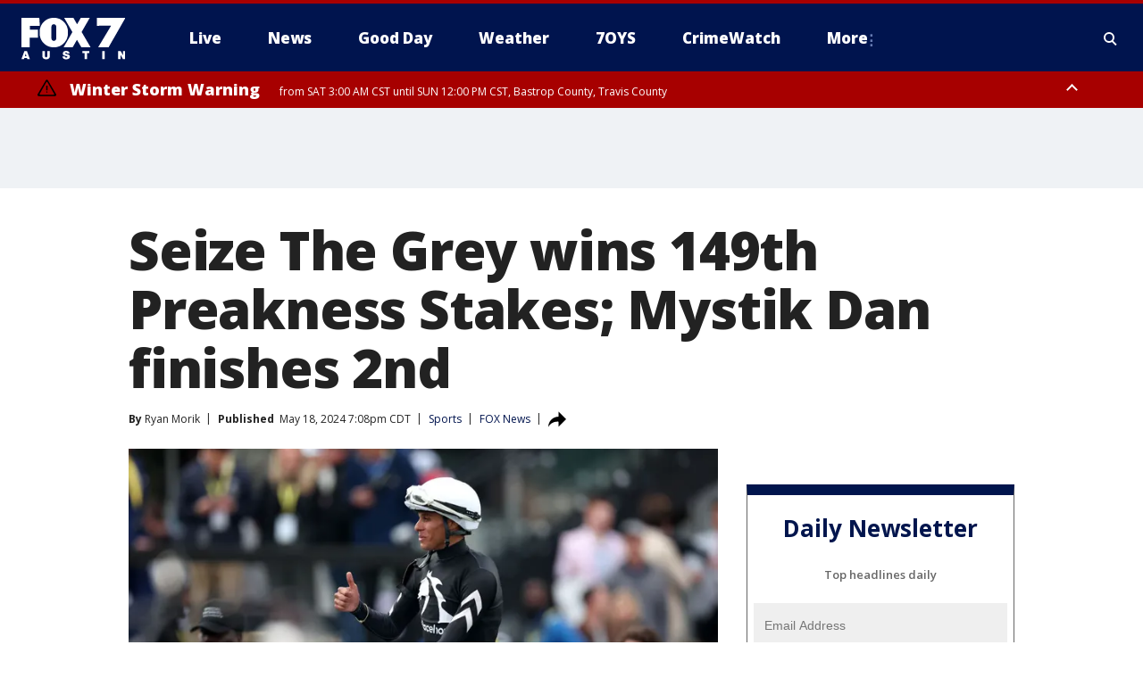

--- FILE ---
content_type: text/html; charset=utf-8
request_url: https://www.fox7austin.com/sports/seize-the-grey-wins-149th-preakness-stakes-mystik-dan-finishes-2nd
body_size: 40045
content:
<!doctype html>
<html data-n-head-ssr lang="en" data-n-head="lang">
  <head>
    <!-- Google Tag Manager -->
    <script>
    function loadGTMIfNotLocalOrPreview() {
      const host = window.location.host.toLowerCase();
      const excludedHosts = ["local", "preview", "stage-preview"];
      if (!excludedHosts.some(excludedHost => host.startsWith(excludedHost))) {
        (function(w,d,s,l,i){w[l]=w[l]||[];w[l].push({'gtm.start':
        new Date().getTime(),event:'gtm.js'});var f=d.getElementsByTagName(s)[0],
        j=d.createElement(s),dl=l!='dataLayer'?'&l='+l:'';j.async=true;j.src=
        'https://www.googletagmanager.com/gtm.js?id='+i+dl;f.parentNode.insertBefore(j,f);
        })(window,document,'script','dataLayer','GTM-TMF4BDJ');
      }
    }
    loadGTMIfNotLocalOrPreview();
    </script>
    <!-- End Google Tag Manager -->
    <title data-n-head="true">Seize The Grey wins 149th Preakness Stakes; Mystik Dan finishes 2nd | FOX 7 Austin</title><meta data-n-head="true" http-equiv="X-UA-Compatible" content="IE=edge,chrome=1"><meta data-n-head="true" name="viewport" content="width=device-width, minimum-scale=1.0, initial-scale=1.0"><meta data-n-head="true" charset="UTF-8"><meta data-n-head="true" name="format-detection" content="telephone=no"><meta data-n-head="true" name="msapplication-square70x70logo" content="//static.foxtv.com/static/orion/img/ktbc/favicons/mstile-70x70.png"><meta data-n-head="true" name="msapplication-square150x150logo" content="//static.foxtv.com/static/orion/img/ktbc/favicons/mstile-150x150.png"><meta data-n-head="true" name="msapplication-wide310x150logo" content="//static.foxtv.com/static/orion/img/ktbc/favicons/mstile-310x150.png"><meta data-n-head="true" name="msapplication-square310x310logo" content="//static.foxtv.com/static/orion/img/ktbc/favicons/mstile-310x310.png"><meta data-n-head="true" data-hid="description" name="description" content="Seize The Grey won the 149th Preakness Stakes Saturday, closing at 9-1 odds, one of the longest shots on the board."><meta data-n-head="true" data-hid="fb:app_id" property="fb:app_id" content="678036835682522"><meta data-n-head="true" data-hid="prism.stationId" name="prism.stationId" content="KTBC_FOX7"><meta data-n-head="true" data-hid="prism.stationCallSign" name="prism.stationCallSign" content="ktbc"><meta data-n-head="true" data-hid="prism.channel" name="prism.channel" content="fts"><meta data-n-head="true" data-hid="prism.section" name="prism.section" content="sports"><meta data-n-head="true" data-hid="prism.subsection1" name="prism.subsection1" content=""><meta data-n-head="true" data-hid="prism.subsection2" name="prism.subsection2" content=""><meta data-n-head="true" data-hid="prism.subsection3" name="prism.subsection3" content=""><meta data-n-head="true" data-hid="prism.subsection4" name="prism.subsection4" content=""><meta data-n-head="true" data-hid="prism.aggregationType" name="prism.aggregationType" content="subsection"><meta data-n-head="true" data-hid="prism.genre" name="prism.genre" content=""><meta data-n-head="true" data-hid="pagetype" name="pagetype" content="article" scheme="dcterms.DCMIType"><meta data-n-head="true" data-hid="strikepagetype" name="strikepagetype" content="article" scheme="dcterms.DCMIType"><meta data-n-head="true" data-hid="content-creator" name="content-creator" content="tiger"><meta data-n-head="true" data-hid="dc.creator" name="dc.creator" scheme="dcterms.creator" content=""><meta data-n-head="true" data-hid="dc.title" name="dc.title" content="Seize The Grey wins 149th Preakness Stakes; Mystik Dan finishes 2nd" lang="en"><meta data-n-head="true" data-hid="dc.subject" name="dc.subject" content=""><meta data-n-head="true" data-hid="dcterms.abstract" name="dcterms.abstract" content="Seize The Grey won the 149th Preakness Stakes Saturday, closing at 9-1 odds, one of the longest shots on the board."><meta data-n-head="true" data-hid="dc.type" name="dc.type" scheme="dcterms.DCMIType" content="Text.Article"><meta data-n-head="true" data-hid="dc.description" name="dc.description" content="Seize The Grey won the 149th Preakness Stakes Saturday, closing at 9-1 odds, one of the longest shots on the board."><meta data-n-head="true" data-hid="dc.language" name="dc.language" scheme="dcterms.RFC4646" content="en-US"><meta data-n-head="true" data-hid="dc.publisher" name="dc.publisher" content="FOX 7 Austin"><meta data-n-head="true" data-hid="dc.format" name="dc.format" scheme="dcterms.URI" content="text/html"><meta data-n-head="true" data-hid="dc.identifier" name="dc.identifier" scheme="dcterms.URI" content="urn:uri:base64:bfe784c6-fd54-55fa-8eea-5e52244b829d"><meta data-n-head="true" data-hid="dc.source" name="dc.source" content="FOX News"><meta data-n-head="true" data-hid="dc.date" name="dc.date" content="2024-05-18"><meta data-n-head="true" data-hid="dcterms.created" name="dcterms.created" scheme="dcterms.ISO8601" content="2024-05-18T19:08:01-05:00"><meta data-n-head="true" data-hid="dcterms.modified" name="dcterms.modified" scheme="dcterms.ISO8601" content="2024-05-18T20:37:47-05:00"><meta data-n-head="true" data-hid="og:title" property="og:title" content="Seize The Grey wins 149th Preakness Stakes; Mystik Dan finishes 2nd"><meta data-n-head="true" data-hid="og:description" property="og:description" content="Seize The Grey won the 149th Preakness Stakes Saturday, closing at 9-1 odds, one of the longest shots on the board."><meta data-n-head="true" data-hid="og:type" property="og:type" content="article"><meta data-n-head="true" data-hid="og:image" property="og:image" content="https://images.foxtv.com/static.fox7austin.com/www.fox7austin.com/content/uploads/2024/05/1200/630/GettyImages-2153596696-a.jpg?ve=1&amp;tl=1"><meta data-n-head="true" data-hid="og:image:width" property="og:image:width" content="1280"><meta data-n-head="true" data-hid="og:image:height" property="og:image:height" content="720"><meta data-n-head="true" data-hid="og:url" property="og:url" content="https://www.fox7austin.com/sports/seize-the-grey-wins-149th-preakness-stakes-mystik-dan-finishes-2nd"><meta data-n-head="true" data-hid="og:site_name" property="og:site_name" content="FOX 7 Austin"><meta data-n-head="true" data-hid="og:locale" property="og:locale" content="en_US"><meta data-n-head="true" data-hid="robots" name="robots" content="index, follow, max-image-preview:large, max-video-preview:-1"><meta data-n-head="true" data-hid="fox.app_version" name="fox.app_version" content="v77"><meta data-n-head="true" data-hid="fox.fix_version" name="fox.fix_version" content="10.2.0"><meta data-n-head="true" data-hid="fox.app_build" name="fox.app_build" content="no build version"><meta data-n-head="true" name="twitter:card" content="summary_large_image"><meta data-n-head="true" name="twitter:site" content="@fox7austin"><meta data-n-head="true" name="twitter:site:id" content="@fox7austin"><meta data-n-head="true" name="twitter:title" content="Seize The Grey wins 149th Preakness Stakes; Mystik Dan finishes 2nd"><meta data-n-head="true" name="twitter:description" content="Seize The Grey won the 149th Preakness Stakes Saturday, closing at 9-1 odds, one of the longest shots on the board."><meta data-n-head="true" name="twitter:image" content="https://images.foxtv.com/static.fox7austin.com/www.fox7austin.com/content/uploads/2024/05/1280/720/GettyImages-2153596696-a.jpg?ve=1&amp;tl=1"><meta data-n-head="true" name="twitter:url" content="https://www.fox7austin.com/sports/seize-the-grey-wins-149th-preakness-stakes-mystik-dan-finishes-2nd"><meta data-n-head="true" name="twitter:creator" content="@fox7austin"><meta data-n-head="true" name="twitter:creator:id" content="@fox7austin"><meta data-n-head="true" name="fox.name" content="Post Landing"><meta data-n-head="true" name="fox.category" content="sports"><meta data-n-head="true" name="fox.page_content_category" content="sports"><meta data-n-head="true" name="fox.page_name" content="ktbc:web:post:article:Seize The Grey wins 149th Preakness Stakes; Mystik Dan finishes 2nd | FOX 7 Austin"><meta data-n-head="true" name="fox.page_content_level_1" content="ktbc:web:post"><meta data-n-head="true" name="fox.page_content_level_2" content="ktbc:web:post:article"><meta data-n-head="true" name="fox.page_content_level_3" content="ktbc:web:post:article:Seize The Grey wins 149th Preakness Stakes; Mystik Dan finishes 2nd | FOX 7 Austin"><meta data-n-head="true" name="fox.page_content_level_4" content="ktbc:web:post:article:Seize The Grey wins 149th Preakness Stakes; Mystik Dan finishes 2nd | FOX 7 Austin"><meta data-n-head="true" name="fox.page_type" content="post-article"><meta data-n-head="true" name="fox.page_content_distributor" content="owned"><meta data-n-head="true" name="fox.page_content_type_of_story" content="Partner"><meta data-n-head="true" name="fox.author" content=""><meta data-n-head="true" name="fox.page_content_author" content=""><meta data-n-head="true" name="fox.page_content_author_secondary" content="Ryan Morik"><meta data-n-head="true" name="fox.page_content_version" content="1.1.0"><meta data-n-head="true" name="fox.publisher" content="FOX News"><meta data-n-head="true" name="fox.page_content_id" content="bfe784c6-fd54-55fa-8eea-5e52244b829d"><meta data-n-head="true" name="fox.page_content_station_originator" content="lnfx"><meta data-n-head="true" name="fox.url" content="https://www.fox7austin.com/sports/seize-the-grey-wins-149th-preakness-stakes-mystik-dan-finishes-2nd"><meta data-n-head="true" name="fox.page_canonical_url" content="https://www.foxnews.com/sports/149th-preakness-stakes-winner"><meta data-n-head="true" name="smartbanner:enabled-platforms" content="none"><meta data-n-head="true" property="fb:app_id" content="678036835682522"><meta data-n-head="true" property="article:opinion" content="false"><meta data-n-head="true" name="keywords" content="Us,Md,Sports"><meta data-n-head="true" name="classification" content="/FTS/Us/Md,/FTS/Sports"><meta data-n-head="true" name="classification-isa" content="md,sports"><meta data-n-head="true" name="fox.page_content_tags" content="/FTS/Us/Md,/FTS/Sports"><link data-n-head="true" rel="preconnect" href="https://prod.player.fox.digitalvideoplatform.com" crossorigin="anonymous"><link data-n-head="true" rel="dns-prefetch" href="https://prod.player.fox.digitalvideoplatform.com"><link data-n-head="true" rel="stylesheet" href="https://statics.foxsports.com/static/orion/style/css/scorestrip-external.css"><link data-n-head="true" rel="icon" type="image/x-icon" href="/favicons/ktbc/favicon.ico"><link data-n-head="true" rel="stylesheet" href="https://fonts.googleapis.com/css?family=Open+Sans:300,400,400i,600,600i,700,700i,800,800i&amp;display=swap"><link data-n-head="true" rel="stylesheet" href="https://fonts.googleapis.com/css2?family=Rubik:wght@700&amp;display=swap"><link data-n-head="true" rel="schema.dcterms" href="//purl.org/dc/terms/"><link data-n-head="true" rel="schema.prism" href="//prismstandard.org/namespaces/basic/2.1/"><link data-n-head="true" rel="schema.iptc" href="//iptc.org/std/nar/2006-10-01/"><link data-n-head="true" rel="shortcut icon" href="//static.foxtv.com/static/orion/img/ktbc/favicons/favicon.ico" type="image/x-icon"><link data-n-head="true" rel="apple-touch-icon" sizes="57x57" href="//static.foxtv.com/static/orion/img/ktbc/favicons/apple-touch-icon-57x57.png"><link data-n-head="true" rel="apple-touch-icon" sizes="60x60" href="//static.foxtv.com/static/orion/img/ktbc/favicons/apple-touch-icon-60x60.png"><link data-n-head="true" rel="apple-touch-icon" sizes="72x72" href="//static.foxtv.com/static/orion/img/ktbc/favicons/apple-touch-icon-72x72.png"><link data-n-head="true" rel="apple-touch-icon" sizes="76x76" href="//static.foxtv.com/static/orion/img/ktbc/favicons/apple-touch-icon-76x76.png"><link data-n-head="true" rel="apple-touch-icon" sizes="114x114" href="//static.foxtv.com/static/orion/img/ktbc/favicons/apple-touch-icon-114x114.png"><link data-n-head="true" rel="apple-touch-icon" sizes="120x120" href="//static.foxtv.com/static/orion/img/ktbc/favicons/apple-touch-icon-120x120.png"><link data-n-head="true" rel="apple-touch-icon" sizes="144x144" href="//static.foxtv.com/static/orion/img/ktbc/favicons/apple-touch-icon-144x144.png"><link data-n-head="true" rel="apple-touch-icon" sizes="152x152" href="//static.foxtv.com/static/orion/img/ktbc/favicons/apple-touch-icon-152x152.png"><link data-n-head="true" rel="apple-touch-icon" sizes="180x180" href="//static.foxtv.com/static/orion/img/ktbc/favicons/apple-touch-icon-180x180.png"><link data-n-head="true" rel="icon" type="image/png" href="//static.foxtv.com/static/orion/img/ktbc/favicons/favicon-16x16.png" sizes="16x16"><link data-n-head="true" rel="icon" type="image/png" href="//static.foxtv.com/static/orion/img/ktbc/favicons/favicon-32x32.png" sizes="32x32"><link data-n-head="true" rel="icon" type="image/png" href="//static.foxtv.com/static/orion/img/ktbc/favicons/favicon-96x96.png" sizes="96x96"><link data-n-head="true" rel="icon" type="image/png" href="//static.foxtv.com/static/orion/img/ktbc/favicons/android-chrome-192x192.png" sizes="192x192"><link data-n-head="true" href="https://fonts.gstatic.com" rel="preconnect" crossorigin="true"><link data-n-head="true" href="https://fonts.googleapis.com" rel="preconnect" crossorigin="true"><link data-n-head="true" rel="stylesheet" href="https://fonts.googleapis.com/css?family=Source+Sans+Pro:200,300,400,600,400italic,700,700italic,300,300italic,600italic/"><link data-n-head="true" rel="preconnect" href="https://cdn.segment.com/"><link data-n-head="true" rel="preconnect" href="https://widgets.media.weather.com/"><link data-n-head="true" rel="preconnect" href="https://elections.ap.org/"><link data-n-head="true" rel="preconnect" href="https://www.google-analytics.com/"><link data-n-head="true" rel="preconnect" href="http://static.chartbeat.com/"><link data-n-head="true" rel="preconnect" href="https://sb.scorecardresearch.com/"><link data-n-head="true" rel="preconnect" href="http://www.googletagmanager.com/"><link data-n-head="true" rel="preconnect" href="https://cdn.optimizely.com/"><link data-n-head="true" rel="preconnect" href="https://cdn.segment.com/"><link data-n-head="true" rel="preconnect" href="https://connect.facebook.net/"><link data-n-head="true" rel="preconnect" href="https://prod.player.fox.digitalvideoplatform.com/"><link data-n-head="true" rel="preload" as="script" href="https://prod.player.fox.digitalvideoplatform.com/wpf/v3/3.2.59/wpf_player.js"><link data-n-head="true" rel="prefetch" as="script" href="https://prod.player.fox.digitalvideoplatform.com/wpf/v3/3.2.59/lib/wpf_bitmovin_yospace_player.js"><link data-n-head="true" rel="prefetch" as="script" href="https://prod.player.fox.digitalvideoplatform.com/wpf/v3/3.2.59/lib/wpf_conviva_reporter.js"><link data-n-head="true" rel="prefetch" as="script" href="https://prod.player.fox.digitalvideoplatform.com/wpf/v3/3.2.59/lib/wpf_mux_reporter.js"><link data-n-head="true" rel="prefetch" as="script" href="https://prod.player.fox.digitalvideoplatform.com/wpf/v3/3.2.59/lib/wpf_adobeheartbeat_reporter.js"><link data-n-head="true" rel="prefetch" as="script" href="https://prod.player.fox.digitalvideoplatform.com/wpf/v3/3.2.59/lib/wpf_comscore_reporter.js"><link data-n-head="true" rel="prefetch" as="script" href="https://prod.player.fox.digitalvideoplatform.com/wpf/v3/3.2.59/lib/wpf_controls.js"><link data-n-head="true" rel="canonical" href="https://www.foxnews.com/sports/149th-preakness-stakes-winner"><link data-n-head="true" rel="alternate" type="application/rss+xml" title="Sports" href="https://www.fox7austin.com/rss.xml?category=sports"><link data-n-head="true" rel="alternate" type="application/rss+xml" title="Sports" href="https://www.fox7austin.com/rss.xml?tag=sports"><link data-n-head="true" rel="shorturl" href=""><link data-n-head="true" rel="image_src" href="https://images.foxtv.com/static.fox7austin.com/www.fox7austin.com/content/uploads/2024/05/1280/720/GettyImages-2153596696-a.jpg?ve=1&amp;tl=1"><link data-n-head="true" rel="amphtml" href="https://www.fox7austin.com/sports/seize-the-grey-wins-149th-preakness-stakes-mystik-dan-finishes-2nd.amp"><link data-n-head="true" rel="alternate" title="FOX 7 Austin - News" type="application/rss+xml" href="https://www.fox7austin.com/rss/category/news"><link data-n-head="true" rel="alternate" title="FOX 7 Austin - Local News" type="application/rss+xml" href="https://www.fox7austin.com/rss/category/local-news"><link data-n-head="true" rel="alternate" title="FOX 7 Austin - Traffic" type="application/rss+xml" href="https://www.fox7austin.com/rss/category/traffic"><link data-n-head="true" rel="alternate" title="FOX 7 Austin - Tag Us Tx" type="application/rss+xml" href="https://www.fox7austin.com/rss/tags/us,tx"><link data-n-head="true" rel="alternate" title="FOX 7 Austin - Tag Politics" type="application/rss+xml" href="https://www.fox7austin.com/rss/tags/politics"><link data-n-head="true" rel="alternate" title="FOX 7 Austin - Tag Crime Publicsafety" type="application/rss+xml" href="https://www.fox7austin.com/rss/tags/crime-publicsafety,"><link data-n-head="true" rel="alternate" title="FOX 7 Austin - Shows Good Day" type="application/rss+xml" href="https://www.fox7austin.com/rss/category/shows,good-day"><link data-n-head="true" rel="alternate" title="FOX 7 Austin - Birthday" type="application/rss+xml" href="https://www.fox7austin.com/rss/category/birthday"><link data-n-head="true" rel="alternate" title="FOX 7 Austin - Tag Series Keeping Score" type="application/rss+xml" href="https://www.fox7austin.com/rss/tags/series,keeping-score"><link data-n-head="true" rel="alternate" title="FOX 7 Austin - Tag Series Cooking With Fox 7" type="application/rss+xml" href="https://www.fox7austin.com/rss/tags/series,cooking-with-fox-7"><link data-n-head="true" rel="alternate" title="FOX 7 Austin - Tag Series Live Music" type="application/rss+xml" href="https://www.fox7austin.com/rss/tags/series,live-music"><link data-n-head="true" rel="alternate" title="FOX 7 Austin - Tag Series Pets Page" type="application/rss+xml" href="https://www.fox7austin.com/rss/tags/series,pets-page"><link data-n-head="true" rel="alternate" title="FOX 7 Austin - Contests" type="application/rss+xml" href="https://www.fox7austin.com/rss/category/contests"><link data-n-head="true" rel="alternate" title="FOX 7 Austin - Fox Local" type="application/rss+xml" href="https://www.fox7austin.com/rss/category/fox-local"><link data-n-head="true" rel="alternate" title="FOX 7 Austin - Tag Series Tierras Texas" type="application/rss+xml" href="https://www.fox7austin.com/rss/tags/series,tierras-texas"><link data-n-head="true" rel="alternate" title="FOX 7 Austin - Tag Series Fox 7 Espanol" type="application/rss+xml" href="https://www.fox7austin.com/rss/tags/series,fox-7-espanol"><link data-n-head="true" rel="alternate" title="FOX 7 Austin - Tag Series Sports Office" type="application/rss+xml" href="https://www.fox7austin.com/rss/tags/series,sports-office"><link data-n-head="true" rel="alternate" title="FOX 7 Austin - Tag Series Fox Weather Austin" type="application/rss+xml" href="https://www.fox7austin.com/rss/tags/series,fox-weather-austin"><link data-n-head="true" rel="alternate" title="FOX 7 Austin - Tag Series Good Day Extra" type="application/rss+xml" href="https://www.fox7austin.com/rss/tags/series,good-day-extra"><link data-n-head="true" rel="alternate" title="FOX 7 Austin - Tag Series Good Day Music Take 2" type="application/rss+xml" href="https://www.fox7austin.com/rss/tags/series,good-day-music-take-2"><link data-n-head="true" rel="alternate" title="FOX 7 Austin - Tag Series The Backstage Experience" type="application/rss+xml" href="https://www.fox7austin.com/rss/tags/series,the-backstage-experience"><link data-n-head="true" rel="alternate" title="FOX 7 Austin - Tag Series The Texas News Show" type="application/rss+xml" href="https://www.fox7austin.com/rss/tags/series,the-texas-news-show"><link data-n-head="true" rel="alternate" title="FOX 7 Austin - Tag Series Fox 7 Discussions" type="application/rss+xml" href="https://www.fox7austin.com/rss/tags/series,fox-7-discussions"><link data-n-head="true" rel="alternate" title="FOX 7 Austin - Tag Series Crimewatch" type="application/rss+xml" href="https://www.fox7austin.com/rss/tags/series,crimewatch"><link data-n-head="true" rel="alternate" title="FOX 7 Austin - Tag Series 7 On Your Side" type="application/rss+xml" href="https://www.fox7austin.com/rss/tags/series,7-on-your-side"><link data-n-head="true" rel="alternate" title="FOX 7 Austin - Tag Series Fox 7 Focus" type="application/rss+xml" href="https://www.fox7austin.com/rss/tags/series,fox-7-focus"><link data-n-head="true" rel="alternate" title="FOX 7 Austin - Tag Series The Issue Is" type="application/rss+xml" href="https://www.fox7austin.com/rss/tags/series,the-issue-is"><link data-n-head="true" rel="alternate" title="FOX 7 Austin - Tag Series Care Force" type="application/rss+xml" href="https://www.fox7austin.com/rss/tags/series,care-force"><link data-n-head="true" rel="alternate" title="FOX 7 Austin - Tag Series Missing In Texas" type="application/rss+xml" href="https://www.fox7austin.com/rss/tags/series,missing-in-texas"><link data-n-head="true" rel="alternate" title="FOX 7 Austin - Tag Series Atxtra" type="application/rss+xml" href="https://www.fox7austin.com/rss/tags/series,atxtra"><link data-n-head="true" rel="alternate" title="FOX 7 Austin - About Us" type="application/rss+xml" href="https://www.fox7austin.com/rss/category/about-us"><link data-n-head="true" rel="alternate" title="FOX 7 Austin - Whats On Fox" type="application/rss+xml" href="https://www.fox7austin.com/rss/category/whats-on-fox"><link data-n-head="true" rel="alternate" title="FOX 7 Austin - Contact Us" type="application/rss+xml" href="https://www.fox7austin.com/rss/category/contact-us"><link data-n-head="true" rel="alternate" title="FOX 7 Austin - Team" type="application/rss+xml" href="https://www.fox7austin.com/rss/category/team"><link data-n-head="true" rel="alternate" title="FOX 7 Austin - Work For Us" type="application/rss+xml" href="https://www.fox7austin.com/rss/category/work-for-us"><link data-n-head="true" rel="alternate" title="FOX 7 Austin - Internships" type="application/rss+xml" href="https://www.fox7austin.com/rss/category/internships"><link data-n-head="true" rel="alternate" title="FOX 7 Austin - Closed Captions" type="application/rss+xml" href="https://www.fox7austin.com/rss/category/closed-captions"><link data-n-head="true" rel="alternate" title="FOX 7 Austin - Public File Inquiries" type="application/rss+xml" href="https://www.fox7austin.com/rss/category/public-file-inquiries"><link data-n-head="true" rel="alternate" title="FOX 7 Austin - Fcc Applications" type="application/rss+xml" href="https://www.fox7austin.com/rss/category/fcc-applications"><link data-n-head="true" rel="alternate" title="FOX 7 Austin - Antenna" type="application/rss+xml" href="https://www.fox7austin.com/rss/category/antenna"><link data-n-head="true" rel="alternate" title="FOX 7 Austin - Weather" type="application/rss+xml" href="https://www.fox7austin.com/rss/category/weather"><link data-n-head="true" rel="alternate" title="FOX 7 Austin - Pawcast" type="application/rss+xml" href="https://www.fox7austin.com/rss/category/pawcast"><link data-n-head="true" rel="alternate" title="FOX 7 Austin - Apps" type="application/rss+xml" href="https://www.fox7austin.com/rss/category/apps"><link data-n-head="true" rel="alternate" title="FOX 7 Austin - Polls" type="application/rss+xml" href="https://www.fox7austin.com/rss/category/polls"><link data-n-head="true" rel="alternate" title="FOX 7 Austin - Fox 7 Web Cams" type="application/rss+xml" href="https://www.fox7austin.com/rss/category/fox-7-web-cams"><link data-n-head="true" rel="alternate" title="FOX 7 Austin - Tag Series Did You Know" type="application/rss+xml" href="https://www.fox7austin.com/rss/tags/series,did-you-know"><link data-n-head="true" rel="alternate" title="FOX 7 Austin - Sports" type="application/rss+xml" href="https://www.fox7austin.com/rss/category/sports"><link data-n-head="true" rel="alternate" title="FOX 7 Austin - Tag High School" type="application/rss+xml" href="https://www.fox7austin.com/rss/tags/high-school"><link data-n-head="true" rel="alternate" title="FOX 7 Austin - Tag Ncaa Football Longhorns" type="application/rss+xml" href="https://www.fox7austin.com/rss/tags/ncaa-football,longhorns"><link data-n-head="true" rel="alternate" title="FOX 7 Austin - Tag Mls Austin Fc" type="application/rss+xml" href="https://www.fox7austin.com/rss/tags/mls,austin-fc"><link data-n-head="true" rel="alternate" title="FOX 7 Austin - Tag Mlb" type="application/rss+xml" href="https://www.fox7austin.com/rss/tags/mlb"><link data-n-head="true" rel="alternate" title="FOX 7 Austin - Tag Nascar" type="application/rss+xml" href="https://www.fox7austin.com/rss/tags/nascar"><link data-n-head="true" rel="alternate" title="FOX 7 Austin - Tag Ncaa Basketball Texas Basketball" type="application/rss+xml" href="https://www.fox7austin.com/rss/tags/ncaa-basketball,texas-basketball"><link data-n-head="true" rel="alternate" title="FOX 7 Austin - Live" type="application/rss+xml" href="https://www.fox7austin.com/rss/category/live"><link data-n-head="true" rel="alternate" title="FOX 7 Austin - Discover the latest breaking news." type="application/rss+xml" href="https://www.fox7austin.com/latest.xml"><link data-n-head="true" rel="stylesheet" href="//static.foxtv.com/static/orion/css/default/article.rs.css"><link data-n-head="true" rel="stylesheet" href="/css/print.css" media="print"><script data-n-head="true" type="text/javascript" data-hid="pal-script" src="//imasdk.googleapis.com/pal/sdkloader/pal.js"></script><script data-n-head="true" type="text/javascript" src="https://statics.foxsports.com/static/orion/scorestrip.js" async="false" defer="true"></script><script data-n-head="true" type="text/javascript">
        (function (h,o,u,n,d) {
          h=h[d]=h[d]||{q:[],onReady:function(c){h.q.push(c)}}
          d=o.createElement(u);d.async=1;d.src=n
          n=o.getElementsByTagName(u)[0];n.parentNode.insertBefore(d,n)
        })(window,document,'script','https://www.datadoghq-browser-agent.com/datadog-rum-v4.js','DD_RUM')
        DD_RUM.onReady(function() {
          DD_RUM.init({
            clientToken: 'pub6d08621e10189e2259b02648fb0f12e4',
            applicationId: 'f7e50afb-e642-42a0-9619-b32a46fc1075',
            site: 'datadoghq.com',
            service: 'www.fox7austin.com',
            env: 'prod',
            // Specify a version number to identify the deployed version of your application in Datadog
            version: '1.0.0',
            sampleRate: 20,
            sessionReplaySampleRate: 0,
            trackInteractions: true,
            trackResources: true,
            trackLongTasks: true,
            defaultPrivacyLevel: 'mask-user-input',
          });
          // DD_RUM.startSessionReplayRecording();
        })</script><script data-n-head="true" type="text/javascript" src="https://foxkit.fox.com/sdk/profile/v2.15.0/profile.js" async="false" defer="true"></script><script data-n-head="true" src="https://js.appboycdn.com/web-sdk/5.6/braze.min.js" async="true" defer="true"></script><script data-n-head="true" src="https://c.amazon-adsystem.com/aax2/apstag.js" async="true" defer="true"></script><script data-n-head="true" src="https://www.googletagmanager.com/gtag/js?id=UA-34993124-1" async="true"></script><script data-n-head="true" type="text/javascript">// 86acbd31cd7c09cf30acb66d2fbedc91daa48b86:1701192378.52852
!function(n,r,e,t,c){var i,o="Promise"in n,u={then:function(){return u},catch:function(n){
return n(new Error("Airship SDK Error: Unsupported browser")),u}},s=o?new Promise((function(n,r){i=function(e,t){e?r(e):n(t)}})):u
;s._async_setup=function(n){if(o)try{i(null,n(c))}catch(n){i(n)}},n[t]=s;var a=r.createElement("script");a.src=e,a.async=!0,a.id="_uasdk",
a.rel=t,r.head.appendChild(a)}(window,document,'https://aswpsdkus.com/notify/v1/ua-sdk.min.js',
  'UA', {
    vapidPublicKey: 'BAhBsT11zl43fcsTIlrD8FJOh6qqbu_vOWwj7b1_ZPPGW5vBCUwA_ZrDrSRe1GupKlb79btDYSnxroQ1vuaz3fg=',
    websitePushId: 'web.ktbc.prod',
    appKey: 'upCaAD7uRFa9jrarljB2Cg',
    token: 'MTp1cENhQUQ3dVJGYTlqcmFybGpCMkNnOlhiTzhUSi05Qk9XcW5CbkRsSXVtal9aWVZwQng3YWhCTDBtOXZVOGJfNWM'
  });
</script><script data-n-head="true" type="text/javascript">UA.then(sdk => {
        sdk.plugins.load('html-prompt', 'https://aswpsdkus.com/notify/v1/ua-html-prompt.min.js', {
          appearDelay: 5000,
          disappearDelay: 2000000000000000000000000,
          askAgainDelay: 0,
          stylesheet: './css/airship.css',
          auto: false,
          type: 'alert',
          position: 'top',
          i18n: {
            en: {
              title: 'Stay Informed',
              message: 'Receive alerts to the biggest stories worth your time',
              accept: 'Allow',
              deny: 'No Thanks'
            }
          },
          logo: '/favicons/ktbc/favicon.ico'
        }).then(plugin => {
          const auditSession = () => {
            const airshipPageViews = parseInt(window.sessionStorage.getItem('currentAirShipPageViews'), 10)
            if (airshipPageViews > 1) {
              plugin.prompt();
              console.info('Airship: prompt called')
              clearInterval(auditInterval);
              window.sessionStorage.setItem('currentAirShipPageViews', 0)
            }
          }
          const auditInterval = setInterval(auditSession, 2000);
        })
      })</script><script data-n-head="true" src="/taboola/taboola.js" type="text/javascript" async="true" defer="true"></script><script data-n-head="true" src="https://scripts.webcontentassessor.com/scripts/11c5d288032fb0e00de738475c191d28530e25f490e79cb3b158eb6df96246e9"></script><script data-n-head="true" src="//static.foxtv.com/static/orion/scripts/core/ag.core.js"></script><script data-n-head="true" src="//static.foxtv.com/static/isa/core.js"></script><script data-n-head="true" src="//static.foxtv.com/static/orion/scripts/station/default/loader.js"></script><script data-n-head="true" src="https://widgets.media.weather.com/wxwidget.loader.js?cid=996314550" defer=""></script><script data-n-head="true" src="https://prod.player.fox.digitalvideoplatform.com/wpf/v3/3.2.59/wpf_player.js" defer="" data-hid="fox-player-main-script"></script><script data-n-head="true" src="//static.foxtv.com/static/leap/loader.js"></script><script data-n-head="true" >(function () {
        var _sf_async_config = window._sf_async_config = (window._sf_async_config || {})
        _sf_async_config.uid = 65824
        _sf_async_config.domain = 'fox7austin.com'
        _sf_async_config.flickerControl = false
        _sf_async_config.useCanonical = true

        // Function to set ISA-dependent values with proper error handling
        function setISAValues() {
          if (window.FTS && window.FTS.ISA && window.FTS.ISA._meta) {
            try {
              _sf_async_config.sections = window.FTS.ISA._meta.section || ''
              _sf_async_config.authors = window.FTS.ISA._meta.fox['fox.page_content_author'] ||
                                       window.FTS.ISA._meta.fox['fox.page_content_author_secondary'] ||
                                       window.FTS.ISA._meta.raw.publisher || ''
            } catch (e) {
              console.warn('FTS.ISA values not available yet:', e)
              _sf_async_config.sections = ''
              _sf_async_config.authors = ''
            }
          } else {
            // Set default values if ISA is not available
            _sf_async_config.sections = ''
            _sf_async_config.authors = ''

            // Retry after a short delay if ISA is not loaded yet
            setTimeout(setISAValues, 100)
          }
        }

        // Set ISA values initially
        setISAValues()

        _sf_async_config.useCanonicalDomain = true
        function loadChartbeat() {
          var e = document.createElement('script');
            var n = document.getElementsByTagName('script')[0];
            e.type = 'text/javascript';
            e.async = true;
            e.src = '//static.chartbeat.com/js/chartbeat.js';
            n.parentNode.insertBefore(e, n);
        }
        loadChartbeat();
        })()</script><script data-n-head="true" src="//static.chartbeat.com/js/chartbeat_mab.js"></script><script data-n-head="true" src="//static.chartbeat.com/js/chartbeat.js"></script><script data-n-head="true" src="https://interactives.ap.org/election-results/assets/microsite/resizeClient.js" defer=""></script><script data-n-head="true" data-hid="strike-loader" src="https://strike.fox.com/static/fts/display/loader.js" type="text/javascript"></script><script data-n-head="true" >
          (function() {
              window.foxstrike = window.foxstrike || {};
              window.foxstrike.cmd = window.foxstrike.cmd || [];
          })()
        </script><script data-n-head="true" type="application/ld+json">{"@context":"http://schema.org","@type":"NewsArticle","mainEntityOfPage":"https://www.foxnews.com/sports/149th-preakness-stakes-winner","headline":"Seize The Grey wins 149th Preakness Stakes; Mystik Dan finishes 2nd","articleBody":"Seize The Grey won the <a href=\"https://www.foxnews.com/category/sports/horse-racing\" target=\"_blank\" rel=\"noopener\"><u>149th Preakness Stakes</u></a> Saturday, closing at 9-1 odds, one of the longest shots on the board.Mystik Dan, the winner of the <a href=\"https://www.foxnews.com/sports/150th-kentucky-derby-winner\" target=\"_blank\" rel=\"noopener\"><u>Kentucky Derby</u></a>, made a move late, but finished second in the field of eight horses running in the $2 million, 1 3/16-mile race.&#xA0;It was a wire-to-wire victory for Seize The Grey, who led by several lengths at the &#xBE;-mile mark, with Imagination trailing closely behind.Mystik Dan and Imagination both crept up, and as much as Mystik Dan tried to maneuver past the leader, nothing worked. Seize The Grey crossed the finish line first.D. Wayne Lukas, 88, became the oldest trainer to win the Preakness, his seventh victory in the race, one shy of Bob Baffert&apos;s record.The original favorite, Muth, trained by the controversial Baffert, was <a href=\"https://www.foxnews.com/sports/preakness-stakes-favorite-bob-baffert-trained-horse-ruled-out-spiking-fever\" target=\"_blank\" rel=\"noopener\"><u>scratched earlier this week</u></a> due to a spiking fever. That led to Mystik Dan becoming the favorite in his quest to be the first Triple Crown winner since Justify in 2018.Muth opened as the 8-5 favorite, ahead of Mystik Dan at 5-2 (he later closed at 2-1). Baffert said the horse was ruled out after reaching a temperature of 103 degrees Fahrenheit roughly 12 hours after arriving at the racecourse.It was unknown for a bit whether Mystik Dan would run after his Kentucky Derby victory, but ownership decided he was good to go.No one in the race&#x2019;s 149-year history has saddled more horses in the Preakness than Lukas with 48 since debuting in 1980. He had two this time, with Just Steel finishing fifth.Baffert was at Pimlico after missing his third straight Kentucky Derby due to suspension. He is slated to be back at Churchill Downs in 2025. His National Treasure won last year&apos;s Preakness.The final leg of the Triple Crown, the Belmont Stakes, will take place at Saratoga Race Course June 8.<i>Fox News&apos; Paulina Dedaj and The Associated Press contributed to this report. Read more of this story from</i><a href=\"https://www.foxnews.com/sports/149th-preakness-stakes-winner\" target=\"_blank\"><i> FOX News</i></a><i>.&#xA0;</i><br>&#xA0;","datePublished":"2024-05-18T19:08:01-05:00","dateModified":"2024-05-18T19:08:01-05:00","description":"Seize The Grey won the 149th Preakness Stakes Saturday, closing at 9-1 odds, one of the longest shots on the board.","author":{"@type":"Person","name":"FOX News"},"publisher":{"@type":"NewsMediaOrganization","name":"FOX 7 Austin","alternateName":"KTBC, FOX 7","url":"https://www.fox7austin.com/","sameAs":["https://www.facebook.com/FOX7Austin/","https://twitter.com/fox7austin","https://www.instagram.com/fox7austin/","https://www.youtube.com/@FOX7Austin/","https://en.wikipedia.org/wiki/KTBC_(TV)","",""],"foundingDate":"1952-11-27","logo":{"@type":"ImageObject","url":"https://static.foxtv.com/static/orion/img/ktbc/favicons/favicon-96x96.png","width":"96","height":"96"},"contactPoint":[{"@type":"ContactPoint","telephone":"+1-512-476-7777","contactType":"news desk"}],"address":{"@type":"PostalAddress","addressLocality":"Austin","addressRegion":"Texas","postalCode":"78701","streetAddress":"119 East 10th Street","addressCountry":{"@type":"Country","name":"US"}}},"image":{"@type":"ImageObject","url":"https://static.fox7austin.com/www.fox7austin.com/content/uploads/2024/05/GettyImages-2153596696-a.jpg","width":"1280","height":"720"},"url":"https://www.foxnews.com/sports/149th-preakness-stakes-winner","isAccessibleForFree":true,"keywords":"sports,md"}</script><link rel="preload" href="/_wzln/3b5264caf72353941f62.js" as="script"><link rel="preload" href="/_wzln/376f0263662b8ef9a7f8.js" as="script"><link rel="preload" href="/_wzln/6b27e2b92eb7e58c1613.js" as="script"><link rel="preload" href="/_wzln/e84a30f1b99c2de402d4.js" as="script"><link rel="preload" href="/_wzln/abf0587d3a36db40e2c7.js" as="script"><link rel="preload" href="/_wzln/d4d775f192811ab46927.js" as="script"><link rel="preload" href="/_wzln/2e4b6f2069ef029ea098.js" as="script"><link rel="preload" href="/_wzln/2aff162d6d0f3b59db4e.js" as="script"><link rel="preload" href="/_wzln/bcdcb4a8ec995eeede53.js" as="script"><style data-vue-ssr-id="3d723bd8:0 153764a8:0 4783c553:0 01f125af:0 7e965aea:0 fe2c1b5a:0 c789a71e:0 2151d74a:0 5fac22c6:0 4f269fee:0 c23b5e74:0 403377d7:0 7cd52d1a:0 dfdcd1d2:0 4a3d6b7a:0 2261a2ff:0 42dc6fe6:0 3c367053:0 78666813:0 5c0b7ab5:0 c061adc6:0 d9a0143c:0">.v-select{position:relative;font-family:inherit}.v-select,.v-select *{box-sizing:border-box}@keyframes vSelectSpinner{0%{transform:rotate(0deg)}to{transform:rotate(1turn)}}.vs__fade-enter-active,.vs__fade-leave-active{pointer-events:none;transition:opacity .15s cubic-bezier(1,.5,.8,1)}.vs__fade-enter,.vs__fade-leave-to{opacity:0}.vs--disabled .vs__clear,.vs--disabled .vs__dropdown-toggle,.vs--disabled .vs__open-indicator,.vs--disabled .vs__search,.vs--disabled .vs__selected{cursor:not-allowed;background-color:#f8f8f8}.v-select[dir=rtl] .vs__actions{padding:0 3px 0 6px}.v-select[dir=rtl] .vs__clear{margin-left:6px;margin-right:0}.v-select[dir=rtl] .vs__deselect{margin-left:0;margin-right:2px}.v-select[dir=rtl] .vs__dropdown-menu{text-align:right}.vs__dropdown-toggle{-webkit-appearance:none;-moz-appearance:none;appearance:none;display:flex;padding:0 0 4px;background:none;border:1px solid rgba(60,60,60,.26);border-radius:4px;white-space:normal}.vs__selected-options{display:flex;flex-basis:100%;flex-grow:1;flex-wrap:wrap;padding:0 2px;position:relative}.vs__actions{display:flex;align-items:center;padding:4px 6px 0 3px}.vs--searchable .vs__dropdown-toggle{cursor:text}.vs--unsearchable .vs__dropdown-toggle{cursor:pointer}.vs--open .vs__dropdown-toggle{border-bottom-color:transparent;border-bottom-left-radius:0;border-bottom-right-radius:0}.vs__open-indicator{fill:rgba(60,60,60,.5);transform:scale(1);transition:transform .15s cubic-bezier(1,-.115,.975,.855);transition-timing-function:cubic-bezier(1,-.115,.975,.855)}.vs--open .vs__open-indicator{transform:rotate(180deg) scale(1)}.vs--loading .vs__open-indicator{opacity:0}.vs__clear{fill:rgba(60,60,60,.5);padding:0;border:0;background-color:transparent;cursor:pointer;margin-right:8px}.vs__dropdown-menu{display:block;box-sizing:border-box;position:absolute;top:calc(100% - 1px);left:0;z-index:1000;padding:5px 0;margin:0;width:100%;max-height:350px;min-width:160px;overflow-y:auto;box-shadow:0 3px 6px 0 rgba(0,0,0,.15);border:1px solid rgba(60,60,60,.26);border-top-style:none;border-radius:0 0 4px 4px;text-align:left;list-style:none;background:#fff}.vs__no-options{text-align:center}.vs__dropdown-option{line-height:1.42857143;display:block;padding:3px 20px;clear:both;color:#333;white-space:nowrap;cursor:pointer}.vs__dropdown-option--highlight{background:#5897fb;color:#fff}.vs__dropdown-option--deselect{background:#fb5858;color:#fff}.vs__dropdown-option--disabled{background:inherit;color:rgba(60,60,60,.5);cursor:inherit}.vs__selected{display:flex;align-items:center;background-color:#f0f0f0;border:1px solid rgba(60,60,60,.26);border-radius:4px;color:#333;line-height:1.4;margin:4px 2px 0;padding:0 .25em;z-index:0}.vs__deselect{display:inline-flex;-webkit-appearance:none;-moz-appearance:none;appearance:none;margin-left:4px;padding:0;border:0;cursor:pointer;background:none;fill:rgba(60,60,60,.5);text-shadow:0 1px 0 #fff}.vs--single .vs__selected{background-color:transparent;border-color:transparent}.vs--single.vs--loading .vs__selected,.vs--single.vs--open .vs__selected{position:absolute;opacity:.4}.vs--single.vs--searching .vs__selected{display:none}.vs__search::-webkit-search-cancel-button{display:none}.vs__search::-ms-clear,.vs__search::-webkit-search-decoration,.vs__search::-webkit-search-results-button,.vs__search::-webkit-search-results-decoration{display:none}.vs__search,.vs__search:focus{-webkit-appearance:none;-moz-appearance:none;appearance:none;line-height:1.4;font-size:1em;border:1px solid transparent;border-left:none;outline:none;margin:4px 0 0;padding:0 7px;background:none;box-shadow:none;width:0;max-width:100%;flex-grow:1;z-index:1}.vs__search::-moz-placeholder{color:inherit}.vs__search::placeholder{color:inherit}.vs--unsearchable .vs__search{opacity:1}.vs--unsearchable:not(.vs--disabled) .vs__search{cursor:pointer}.vs--single.vs--searching:not(.vs--open):not(.vs--loading) .vs__search{opacity:.2}.vs__spinner{align-self:center;opacity:0;font-size:5px;text-indent:-9999em;overflow:hidden;border:.9em solid hsla(0,0%,39.2%,.1);border-left-color:rgba(60,60,60,.45);transform:translateZ(0);animation:vSelectSpinner 1.1s linear infinite;transition:opacity .1s}.vs__spinner,.vs__spinner:after{border-radius:50%;width:5em;height:5em}.vs--loading .vs__spinner{opacity:1}
.fts-scorestrip-wrap{width:100%}.fts-scorestrip-wrap .fts-scorestrip-container{padding:0 16px;max-width:1280px;margin:0 auto}@media screen and (min-width:1024px){.fts-scorestrip-wrap .fts-scorestrip-container{padding:15px 24px}}
.fts-scorestrip-wrap[data-v-75d386ae]{width:100%}.fts-scorestrip-wrap .fts-scorestrip-container[data-v-75d386ae]{padding:0 16px;max-width:1280px;margin:0 auto}@media screen and (min-width:1024px){.fts-scorestrip-wrap .fts-scorestrip-container[data-v-75d386ae]{padding:15px 24px}}@media(min-width:768px)and (max-width:1280px){.main-content-new-layout[data-v-75d386ae]{padding:10px}}
#xd-channel-container[data-v-0130ae53]{margin:0 auto;max-width:1280px;height:1px}#xd-channel-fts-iframe[data-v-0130ae53]{position:relative;top:-85px;left:86.1%;width:100%;display:none}@media (min-width:768px) and (max-width:1163px){#xd-channel-fts-iframe[data-v-0130ae53]{left:84%}}@media (min-width:768px) and (max-width:1056px){#xd-channel-fts-iframe[data-v-0130ae53]{left:81%}}@media (min-width:768px) and (max-width:916px){#xd-channel-fts-iframe[data-v-0130ae53]{left:79%}}@media (min-width:769px) and (max-width:822px){#xd-channel-fts-iframe[data-v-0130ae53]{left:77%}}@media (min-width:400px) and (max-width:767px){#xd-channel-fts-iframe[data-v-0130ae53]{display:none!important}}.branding[data-v-0130ae53]{padding-top:0}@media (min-width:768px){.branding[data-v-0130ae53]{padding-top:10px}}
.title--hide[data-v-b8625060]{display:none}
#fox-id-logged-in[data-v-f7244ab2]{display:none}.button-reset[data-v-f7244ab2]{background:none;border:none;padding:0;cursor:pointer;outline:inherit}.watch-live[data-v-f7244ab2]{background-color:#a70000;border-radius:3px;margin-top:16px;margin-right:-10px;padding:8px 9px;max-height:31px}.watch-live>a[data-v-f7244ab2]{color:#fff;font-weight:900;font-size:12px}.small-btn-grp[data-v-f7244ab2]{display:flex}.sign-in[data-v-f7244ab2]{width:43px;height:17px;font-size:12px;font-weight:800;font-stretch:normal;font-style:normal;line-height:normal;letter-spacing:-.25px;color:#fff}.sign-in-mobile[data-v-f7244ab2]{margin:16px 12px 0 0}.sign-in-mobile[data-v-f7244ab2],.sign-in-tablet-and-up[data-v-f7244ab2]{background-color:#334f99;width:59px;height:31px;border-radius:3px}.sign-in-tablet-and-up[data-v-f7244ab2]{float:left;margin-right:16px;margin-top:24px}.sign-in-tablet-and-up[data-v-f7244ab2]:hover{background-color:#667bb3}.avatar-desktop[data-v-f7244ab2]{width:28px;height:28px;float:left;margin-right:16px;margin-top:24px}.avatar-mobile[data-v-f7244ab2]{width:33px;height:33px;margin:16px 12px 0 0}
.alert-storm .alert-text[data-v-6e1c7e98]{top:0}.alert-storm .alert-info a[data-v-6e1c7e98]{color:#fff}.alert-storm .alert-title[data-v-6e1c7e98]:before{display:inline-block;position:absolute;left:-18px;top:2px;height:15px;width:12px;background:url(//static.foxtv.com/static/orion/img/core/s/weather/warning.svg) no-repeat;background-size:contain}@media (min-width:768px){.alert-storm .alert-title[data-v-6e1c7e98]:before{left:0;top:0;height:24px;width:21px}}
.min-height-ad[data-v-2c3e8482]{min-height:0}.pre-content .min-height-ad[data-v-2c3e8482]{min-height:90px}@media only screen and (max-width:767px){.page-content .lsf-mobile[data-v-2c3e8482],.right-rail .lsf-mobile[data-v-2c3e8482],.sidebar-secondary .lsf-mobile[data-v-2c3e8482]{min-height:300px;min-width:250px}}@media only screen and (min-width:768px){.right-rail .lsf-ban[data-v-2c3e8482],.sidebar-secondary .lsf-ban[data-v-2c3e8482]{min-height:250px;min-width:300px}.post-content .lsf-lb[data-v-2c3e8482],.pre-content .lsf-lb[data-v-2c3e8482]{min-height:90px;min-width:728px}}
.tags[data-v-6c8e215c]{flex-wrap:wrap;color:#979797;font-weight:400;line-height:normal}.tags[data-v-6c8e215c],.tags-tag[data-v-6c8e215c]{display:flex;font-family:Open Sans;font-size:18px;font-style:normal}.tags-tag[data-v-6c8e215c]{color:#041431;background-color:#e6e9f3;min-height:40px;align-items:center;justify-content:center;border-radius:10px;margin:10px 10px 10px 0;padding:10px 15px;grid-gap:10px;gap:10px;color:#036;font-weight:700;line-height:23px}.tags-tag[data-v-6c8e215c]:last-of-type{margin-right:0}.headlines-related.center[data-v-6c8e215c]{margin-bottom:0}#taboola-mid-article-thumbnails[data-v-6c8e215c]{padding:28px 100px}@media screen and (max-width:767px){#taboola-mid-article-thumbnails[data-v-6c8e215c]{padding:0}}
.no-separator[data-v-08416276]{padding-left:0}.no-separator[data-v-08416276]:before{content:""}
.outside[data-v-6d0ce7d9]{width:100vw;height:100vh;position:fixed;top:0;left:0}
.social-icons[data-v-10e60834]{background:#fff;box-shadow:0 0 20px rgba(0,0,0,.15);border-radius:5px}.social-icons a[data-v-10e60834]{overflow:visible}
.hand-cursor[data-v-7d0efd03]{cursor:pointer}.caption p[data-v-7d0efd03]{font-weight:300}
h2[data-v-6b12eae0]{color:#01154d;font-size:26px;font-weight:900;font-family:Open Sans,Helvetica Neue,Helvetica,Arial,sans-serif;line-height:30px;padding-top:5px}.you-might-also-like .subheader[data-v-6b12eae0]{background-color:#fff;display:block;position:relative;z-index:2;font-size:15px;width:180px;margin:0 auto;color:#666;font-family:Open Sans,Helvetica Neue,Helvetica,Arial,sans-serif;font-weight:600}.you-might-also-like-form[data-v-6b12eae0]{width:100%;max-width:300px;margin:0 auto;display:block;padding-bottom:25px;box-sizing:border-box}.you-might-also-like-form .checkbox-group[data-v-6b12eae0]{color:#666;border-top:2px solid #666;text-align:left;font-size:14px;margin-top:-10px;padding-top:10px}.you-might-also-like-form .checkbox-group .item[data-v-6b12eae0]{display:flex;flex-direction:column;margin-left:10px;padding:10px 0}.you-might-also-like-form .checkbox-group .item label[data-v-6b12eae0]{color:#666;font-family:Open Sans,Helvetica Neue,Helvetica,Arial,sans-serif;line-height:18px;font-weight:600;font-size:14px}.you-might-also-like-form .checkbox-group .item span[data-v-6b12eae0]{margin-left:22px;font-weight:200;display:block}.you-might-also-like-form input[type=submit][data-v-6b12eae0]{margin-top:10px;background-color:#01154d;color:#fff;font-family:Source Sans Pro,arial,helvetica,sans-serif;font-size:16px;line-height:35px;font-weight:900;border-radius:2px;margin-bottom:0;padding:0;height:60px;-moz-appearance:none;appearance:none;-webkit-appearance:none}div.newsletter-signup[data-v-6b12eae0]{background-color:#fff;margin:0 auto;max-width:600px;width:100%}div.nlw-outer[data-v-6b12eae0]{padding:16px 0}div.nlw-inner[data-v-6b12eae0]{display:block;text-align:center;margin:0 auto;border:1px solid #666;border-top:12px solid #01154d;height:100%;width:auto}div.nlw-inner h2[data-v-6b12eae0]{color:#01154d;font-size:26px;font-weight:700;font-family:Open Sans,Helvetica Neue,Helvetica,Arial,sans-serif;line-height:30px;padding-top:5px;margin:.67em}#other-newsletter-form[data-v-6b12eae0],p[data-v-6b12eae0]{font-size:13px;line-height:18px;font-weight:600;padding:10px;margin:1em 0}#nlw-tos[data-v-6b12eae0],#other-newsletter-form[data-v-6b12eae0],p[data-v-6b12eae0]{color:#666;font-family:Open Sans,Helvetica Neue,Helvetica,Arial,sans-serif}#nlw-tos[data-v-6b12eae0]{font-size:14px;font-weight:300;padding:0 10px 10px;margin:0 0 30px}#nlw-tos a[data-v-6b12eae0]{text-decoration:none;color:#01154d;font-weight:600}div.nlw-inner form[data-v-6b12eae0]{width:100%;max-width:300px;margin:0 auto;display:block;padding-bottom:25px;box-sizing:border-box}div.nlw-inner form input[data-v-6b12eae0]{height:50px;width:95%;border:none}div.nlw-inner form input[type=email][data-v-6b12eae0]{background-color:#efefef;color:#666;border-radius:0;font-size:14px;padding-left:4%}div.nlw-inner form input[type=checkbox][data-v-6b12eae0]{height:12px;width:12px}div.nlw-inner #newsletter-form input[type=submit][data-v-6b12eae0]{background-color:#a80103;font-size:19px;margin-top:15px;height:50px}div.nlw-inner #newsletter-form input[type=submit][data-v-6b12eae0],div.nlw-inner #other-newsletter-form input[type=submit][data-v-6b12eae0]{color:#fff;font-family:Source Sans Pro,arial,helvetica,sans-serif;line-height:35px;font-weight:900;border-radius:2px;-moz-appearance:none;appearance:none;-webkit-appearance:none}div.nlw-inner #other-newsletter-form input[type=submit][data-v-6b12eae0]{background-color:#01154d;font-size:16px;margin-bottom:8px;padding:4px;height:60px}div.nlw-inner form input[type=submit][data-v-6b12eae0]:hover{cursor:pointer}div.nlw-inner #other-newsletter-form[data-v-6b12eae0]{color:#666;border-top:2px solid #666;text-align:left;font-size:14px;margin-top:-10px;padding-top:20px}
.collection .heading .title[data-v-74e027ca]{line-height:34px}
.view-more__button[data-v-5a8b2ab5]{color:#00144e;font-weight:700;float:right;border:1px solid #ccd3e6;padding:9px;border-radius:3px}
.responsive-image__container[data-v-2c4f2ba8]{overflow:hidden}.responsive-image__lazy-container[data-v-2c4f2ba8]{background-size:cover;background-position:50%;filter:blur(4px)}.responsive-image__lazy-container.loaded[data-v-2c4f2ba8]{filter:blur(0);transition:filter .3s ease-out}.responsive-image__picture[data-v-2c4f2ba8]{position:absolute;top:0;left:0}.rounded[data-v-2c4f2ba8]{border-radius:50%}
.live-main .collection-trending[data-v-51644bd2]{padding-left:0;padding-right:0}@media only screen and (max-width:375px) and (orientation:portrait){.live-main .collection-trending[data-v-51644bd2]{padding-left:10px;padding-right:10px}}@media (min-width:769px) and (max-width:1023px){.live-main .collection-trending[data-v-51644bd2]{padding-left:24px;padding-right:24px}}@media (min-width:1024px) and (max-width:2499px){.live-main .collection-trending[data-v-51644bd2]{padding-left:0;padding-right:0}}
.promo-container[data-v-9b918506]{padding:0}@media (min-width:768px){.promo-container[data-v-9b918506]{padding:0 24px}}@media (min-width:1024px){.promo-container[data-v-9b918506]{padding:0 0 16px}}.promo-separator[data-v-9b918506]{margin-top:16px;border-bottom:8px solid #e6e9f3}.promo-image[data-v-9b918506]{max-width:300px;margin:0 auto;float:none}
.social-icons-footer .yt a[data-v-469bc58a]:after{background-image:url(/social-media/yt-icon.svg)}.social-icons-footer .link a[data-v-469bc58a]:after,.social-icons-footer .yt a[data-v-469bc58a]:after{background-position:0 0;background-size:100% 100%;background-repeat:no-repeat;height:16px;width:16px}.social-icons-footer .link a[data-v-469bc58a]:after{background-image:url(/social-media/link-icon.svg)}
.site-banner .btn-wrap-host[data-v-bd70ad56]:before{font-size:16px!important;line-height:1.5!important}.site-banner .btn-wrap-saf[data-v-bd70ad56]:before{font-size:20px!important}.site-banner .btn-wrap-ff[data-v-bd70ad56]:before{font-size:19.5px!important}
.banner-carousel[data-v-b03e4d42]{overflow:hidden}.banner-carousel[data-v-b03e4d42],.carousel-container[data-v-b03e4d42]{position:relative;width:100%}.carousel-track[data-v-b03e4d42]{display:flex;transition:transform .5s ease-in-out;width:100%}.carousel-slide[data-v-b03e4d42]{flex:0 0 100%;width:100%}.carousel-indicators[data-v-b03e4d42]{position:absolute;bottom:10px;left:50%;transform:translateX(-50%);display:flex;grid-gap:8px;gap:8px;z-index:10}.carousel-indicator[data-v-b03e4d42]{width:8px;height:8px;border-radius:50%;border:none;background-color:hsla(0,0%,100%,.5);cursor:pointer;transition:background-color .3s ease}.carousel-indicator.active[data-v-b03e4d42]{background-color:#fff}.carousel-indicator[data-v-b03e4d42]:hover{background-color:hsla(0,0%,100%,.8)}.site-banner .banner-carousel[data-v-b03e4d42],.site-banner .carousel-container[data-v-b03e4d42],.site-banner .carousel-slide[data-v-b03e4d42],.site-banner .carousel-track[data-v-b03e4d42]{height:100%}</style>
   
<script>(window.BOOMR_mq=window.BOOMR_mq||[]).push(["addVar",{"rua.upush":"false","rua.cpush":"true","rua.upre":"false","rua.cpre":"true","rua.uprl":"false","rua.cprl":"false","rua.cprf":"false","rua.trans":"SJ-d8cd0a4a-8c5c-4452-93be-e043b6c33304","rua.cook":"false","rua.ims":"false","rua.ufprl":"false","rua.cfprl":"false","rua.isuxp":"false","rua.texp":"norulematch","rua.ceh":"false","rua.ueh":"false","rua.ieh.st":"0"}]);</script>
                              <script>!function(a){var e="https://s.go-mpulse.net/boomerang/",t="addEventListener";if("False"=="True")a.BOOMR_config=a.BOOMR_config||{},a.BOOMR_config.PageParams=a.BOOMR_config.PageParams||{},a.BOOMR_config.PageParams.pci=!0,e="https://s2.go-mpulse.net/boomerang/";if(window.BOOMR_API_key="L4M48-3XPJD-223WB-5AS5M-WMWTV",function(){function n(e){a.BOOMR_onload=e&&e.timeStamp||(new Date).getTime()}if(!a.BOOMR||!a.BOOMR.version&&!a.BOOMR.snippetExecuted){a.BOOMR=a.BOOMR||{},a.BOOMR.snippetExecuted=!0;var i,_,o,r=document.createElement("iframe");if(a[t])a[t]("load",n,!1);else if(a.attachEvent)a.attachEvent("onload",n);r.src="javascript:void(0)",r.title="",r.role="presentation",(r.frameElement||r).style.cssText="width:0;height:0;border:0;display:none;",o=document.getElementsByTagName("script")[0],o.parentNode.insertBefore(r,o);try{_=r.contentWindow.document}catch(O){i=document.domain,r.src="javascript:var d=document.open();d.domain='"+i+"';void(0);",_=r.contentWindow.document}_.open()._l=function(){var a=this.createElement("script");if(i)this.domain=i;a.id="boomr-if-as",a.src=e+"L4M48-3XPJD-223WB-5AS5M-WMWTV",BOOMR_lstart=(new Date).getTime(),this.body.appendChild(a)},_.write("<bo"+'dy onload="document._l();">'),_.close()}}(),"".length>0)if(a&&"performance"in a&&a.performance&&"function"==typeof a.performance.setResourceTimingBufferSize)a.performance.setResourceTimingBufferSize();!function(){if(BOOMR=a.BOOMR||{},BOOMR.plugins=BOOMR.plugins||{},!BOOMR.plugins.AK){var e="true"=="true"?1:0,t="",n="aogwd5axij7ss2lumqia-f-4ce154bf8-clientnsv4-s.akamaihd.net",i="false"=="true"?2:1,_={"ak.v":"39","ak.cp":"851801","ak.ai":parseInt("544557",10),"ak.ol":"0","ak.cr":9,"ak.ipv":4,"ak.proto":"h2","ak.rid":"3bdb69b0","ak.r":41994,"ak.a2":e,"ak.m":"dscr","ak.n":"ff","ak.bpcip":"3.141.97.0","ak.cport":40698,"ak.gh":"23.66.124.43","ak.quicv":"","ak.tlsv":"tls1.3","ak.0rtt":"","ak.0rtt.ed":"","ak.csrc":"-","ak.acc":"","ak.t":"1769235472","ak.ak":"hOBiQwZUYzCg5VSAfCLimQ==NoNYYjV6QujXQWt/KYEp8LL+kiPFaQ6oUDTb2YPNb2RNGwmGmd7d+/sR4UPppmmmUb0hTOpdjpC9aY9+SkRkid9ISwiI8RwT61uitQOuBG5hmRqinq0tVkHIJD5C/0YsMbF5v38jHhsL+V16tLUB4R3jzEKrNMn/qHcaqnMUQyi9rH1YB8irjWTzH7v8KKruzXH2x3di0JSl8ujCTPBFxoZDU9buLbThEArlk7dmemwwl9T4IZa7EwF8N9w60Rs5BZnXpK7vuImV67xnF2bSEy38XmRKoqtJFkZU1I7j88Ebv8j/J1M1VVcS11bxSd+dJC4iQncLGp7I5JFVrKLzSleD2F5rKc5NeSLE0kVdRVaDN9XM5YEoI9w+Deyp18e6QcPKzXeLB2oazb0DlnCzQbOtIJjMVpyol4R7dP8DUgE=","ak.pv":"21","ak.dpoabenc":"","ak.tf":i};if(""!==t)_["ak.ruds"]=t;var o={i:!1,av:function(e){var t="http.initiator";if(e&&(!e[t]||"spa_hard"===e[t]))_["ak.feo"]=void 0!==a.aFeoApplied?1:0,BOOMR.addVar(_)},rv:function(){var a=["ak.bpcip","ak.cport","ak.cr","ak.csrc","ak.gh","ak.ipv","ak.m","ak.n","ak.ol","ak.proto","ak.quicv","ak.tlsv","ak.0rtt","ak.0rtt.ed","ak.r","ak.acc","ak.t","ak.tf"];BOOMR.removeVar(a)}};BOOMR.plugins.AK={akVars:_,akDNSPreFetchDomain:n,init:function(){if(!o.i){var a=BOOMR.subscribe;a("before_beacon",o.av,null,null),a("onbeacon",o.rv,null,null),o.i=!0}return this},is_complete:function(){return!0}}}}()}(window);</script></head>
  <body class="fb single single-article amp-geo-pending" data-n-head="class">
    <!-- Google Tag Manager (noscript) -->
    <noscript>
      <iframe src="https://www.googletagmanager.com/ns.html?id=GTM-TMF4BDJ" height="0" width="0" style="display:none;visibility:hidden"></iframe>
    </noscript>
    <!-- End Google Tag Manager (noscript) -->
    <amp-geo layout="nodisplay">
      <script type="application/json">
      {
        "ISOCountryGroups": {
          "eu": ["at", "be", "bg", "cy", "cz", "de", "dk", "ee", "es", "fi", "fr", "gb", "gr", "hr", "hu", "ie", "it", "lt", "lu", "lv", "mt", "nl", "pl", "pt", "ro", "se", "si", "sk"]
        }
      }
      </script>
    </amp-geo>
    <div data-server-rendered="true" id="__nuxt"><div id="__layout"><div id="wrapper" class="wrapper" data-v-75d386ae><header class="site-header nav-closed" data-v-0130ae53 data-v-75d386ae><!----> <div class="site-header-inner" data-v-b8625060 data-v-0130ae53><div class="branding" data-v-b8625060><a title="FOX 7 Austin — Local News &amp; Weather" href="/" data-name="logo" class="logo global-nav-item" data-v-b8625060><img src="//static.foxtv.com/static/orion/img/core/s/logos/fts-austin-a.svg" alt="FOX 7 Austin" class="logo-full" data-v-b8625060> <img src="//static.foxtv.com/static/orion/img/core/s/logos/fts-austin-b.svg" alt="FOX 7 Austin" class="logo-mini" data-v-b8625060></a> <!----></div> <div class="nav-row" data-v-b8625060><div class="primary-nav tablet-desktop" data-v-b8625060><nav id="main-nav" data-v-b8625060><ul data-v-b8625060><li class="menu-live" data-v-b8625060><a href="/live" data-name="Live" class="global-nav-item" data-v-b8625060><span data-v-b8625060>Live</span></a></li><li class="menu-news" data-v-b8625060><a href="/news" data-name="News" class="global-nav-item" data-v-b8625060><span data-v-b8625060>News</span></a></li><li class="menu-good-day" data-v-b8625060><a href="/shows/good-day" data-name="Good Day" class="global-nav-item" data-v-b8625060><span data-v-b8625060>Good Day</span></a></li><li class="menu-weather" data-v-b8625060><a href="/weather" data-name="Weather" class="global-nav-item" data-v-b8625060><span data-v-b8625060>Weather</span></a></li><li class="menu-7oys" data-v-b8625060><a href="/tag/series/7-on-your-side" data-name="7OYS" class="global-nav-item" data-v-b8625060><span data-v-b8625060>7OYS</span></a></li><li class="menu-crimewatch" data-v-b8625060><a href="/tag/series/crimewatch" data-name="CrimeWatch" class="global-nav-item" data-v-b8625060><span data-v-b8625060>CrimeWatch</span></a></li> <li class="menu-more" data-v-b8625060><a href="#" data-name="More" class="js-menu-toggle global-nav-item" data-v-b8625060>More</a></li></ul></nav></div> <div class="meta" data-v-b8625060><span data-v-f7244ab2 data-v-b8625060><!----> <!----> <!----> <button class="button-reset watch-live mobile" data-v-f7244ab2><a href="/live" data-name="Watch Live" class="global-nav-item" data-v-f7244ab2>Watch Live</a></button></span> <div class="search-toggle tablet-desktop" data-v-b8625060><a href="#" data-name="Search" class="js-focus-search global-nav-item" data-v-b8625060>Expand / Collapse search</a></div> <div class="menu mobile" data-v-b8625060><a href="#" data-name="Search" class="js-menu-toggle global-nav-item" data-v-b8625060>☰</a></div></div></div></div> <div class="expandable-nav" data-v-0130ae53><div class="inner" data-v-0130ae53><div class="search"><div class="search-wrap"><form autocomplete="off" action="/search" method="get"><fieldset><label for="search-site" class="label">Search site</label> <input id="search-site" type="text" placeholder="Search for keywords" name="q" onblur onfocus autocomplete="off" value="" class="resp_site_search"> <input type="hidden" name="ss" value="fb"> <input type="submit" value="Search" class="resp_site_submit"></fieldset></form></div></div></div> <div class="section-nav" data-v-0130ae53><div class="inner"><nav class="menu-news"><h6 class="nav-title"><a href="/news" data-name="News" class="global-nav-item">News</a></h6> <ul><li class="nav-item"><a href="/local-news">Local</a></li><li class="nav-item"><a href="/traffic">Traffic</a></li><li class="nav-item"><a href="/tag/us/tx">Texas</a></li><li class="nav-item"><a href="/tag/politics">Politics</a></li><li class="nav-item"><a href="/tag/crime-publicsafety/">Crime and Public Safety</a></li><li class="nav-item"><a href="https://www.fox7austin.com/news/fox-news-sunday-with-shannon-bream">FOX News Sunday</a></li></ul></nav><nav class="menu-good-day-"><h6 class="nav-title"><a href="/shows/good-day" data-name="Good Day  " class="global-nav-item">Good Day  </a></h6> <ul><li class="nav-item"><a href="/birthday">Birthday Shoutouts</a></li><li class="nav-item"><a href="/tag/series/keeping-score">Keeping Score</a></li><li class="nav-item"><a href="/tag/series/cooking-with-fox-7">Cooking with FOX 7</a></li><li class="nav-item"><a href="/tag/series/live-music">Live Music on FOX 7</a></li><li class="nav-item"><a href="/tag/series/pets-page">Adoptable Animals</a></li><li class="nav-item"><a href="/contests">Contests</a></li></ul></nav><nav class="menu-fox-local"><h6 class="nav-title"><a href="https://www.fox7austin.com/fox-local" data-name="FOX Local" class="global-nav-item">FOX Local</a></h6> <ul><li class="nav-item"><a href="/fox-local">How to Stream</a></li><li class="nav-item"><a href="/tag/series/tierras-texas">Tierra's Texas</a></li><li class="nav-item"><a href="/tag/series/fox-7-espanol">FOX 7 Español</a></li><li class="nav-item"><a href="/tag/series/sports-office">The Sports Office</a></li><li class="nav-item"><a href="/tag/series/fox-weather-austin">FOX Weather Austin</a></li><li class="nav-item"><a href="/tag/series/good-day-extra">Good Day Austin Extra</a></li><li class="nav-item"><a href="/tag/series/good-day-music-take-2">Good Day Music Take 2</a></li><li class="nav-item"><a href="/tag/series/the-backstage-experience">The Backstage Experience</a></li><li class="nav-item"><a href="/tag/series/the-texas-news-show">The Texas News Show</a></li></ul></nav><nav class="menu-fox-7-exclusives"><h6 class="nav-title"><a href="/tag/series/fox-7-discussions" data-name="FOX 7 Exclusives" class="global-nav-item">FOX 7 Exclusives</a></h6> <ul><li class="nav-item"><a href="/tag/series/crimewatch">CrimeWatch</a></li><li class="nav-item"><a href="/tag/series/7-on-your-side">7 On Your Side</a></li><li class="nav-item"><a href="/tag/series/fox-7-focus">FOX 7 Focus</a></li><li class="nav-item"><a href="/tag/series/the-issue-is">Texas: The Issue Is</a></li><li class="nav-item"><a href="/tag/series/care-force">Care Force</a></li><li class="nav-item"><a href="/tag/series/missing-in-texas">Missing in Texas</a></li><li class="nav-item"><a href="/tag/series/fox-7-discussions">FOX 7 Discussions</a></li><li class="nav-item"><a href="/tag/series/atxtra">ATX-tra</a></li></ul></nav><nav class="menu-about-us"><h6 class="nav-title"><a href="/about-us" data-name="About Us" class="global-nav-item">About Us</a></h6> <ul><li class="nav-item"><a href="/whats-on-fox">What's On FOX</a></li><li class="nav-item"><a href="/contact-us">Contact Us</a></li><li class="nav-item"><a href="https://www.fox7austin.com/newsletter-signup">Newsletter Sign Up</a></li><li class="nav-item"><a href="/team">FOX 7 News Team</a></li><li class="nav-item"><a href="/work-for-us">Work for FOX 7 Austin</a></li><li class="nav-item"><a href="/internships">Internships</a></li><li class="nav-item"><a href="/closed-captions">Closed Captioning </a></li><li class="nav-item"><a href="/public-file-inquiries">FCC Public File</a></li><li class="nav-item"><a href="/fcc-applications">FCC Applications</a></li><li class="nav-item"><a href="/antenna">Antenna Help</a></li></ul></nav><nav class="menu-weather"><h6 class="nav-title"><a href="/weather" data-name="Weather" class="global-nav-item">Weather</a></h6> <ul><li class="nav-item"><a href="/pawcast">FOX 7 Weather Pawcast</a></li><li class="nav-item"><a href="/apps">Download the FOX 7 WAPP</a></li><li class="nav-item"><a href="/polls">Send Your Photos &amp; Videos!</a></li><li class="nav-item"><a href="/fox-7-web-cams">FOX 7 Web Cams</a></li><li class="nav-item"><a href="http://www.foxweather.com">FOX Weather</a></li><li class="nav-item"><a href="/tag/series/did-you-know">Did You Know?</a></li></ul></nav><nav class="menu-sports"><h6 class="nav-title"><a href="/sports" data-name="Sports" class="global-nav-item">Sports</a></h6> <ul><li class="nav-item"><a href="/tag/high-school">FOX 7 Friday Football</a></li><li class="nav-item"><a href="/tag/ncaa-football/longhorns">Texas Longhorns</a></li><li class="nav-item"><a href="/tag/mls/austin-fc">Austin FC</a></li><li class="nav-item"><a href="/tag/mlb">MLB</a></li><li class="nav-item"><a href="/tag/nascar">NASCAR</a></li><li class="nav-item"><a href="/tag/ncaa-basketball/texas-basketball">Texas Basketball</a></li></ul></nav><nav class="menu-regional-news"><h6 class="nav-title"><a href="/tag/us/tx" data-name="Regional News" class="global-nav-item">Regional News</a></h6> <ul><li class="nav-item"><a href="https://www.fox4news.com/">Dallas - FOX 4 News</a></li><li class="nav-item"><a href="https://www.fox26houston.com/">Houston - FOX 26 Houston </a></li></ul></nav></div></div></div></header> <div class="page" data-v-75d386ae><div class="pre-content" data-v-75d386ae><div data-v-6e1c7e98><div class="alert alert-storm tall" data-v-6e1c7e98><div class="alert-inner" data-v-6e1c7e98><a href="/weather-alerts" data-v-6e1c7e98><div class="alert-title" data-v-6e1c7e98>Winter Storm Warning</div> <div class="alert-text" data-v-6e1c7e98> from SAT 3:00 AM CST until SUN 12:00 PM CST, Bastrop County, Travis County</div></a> <div class="count" data-v-6e1c7e98><span class="hide" data-v-6e1c7e98>4</span> <div class="arrow up" data-v-6e1c7e98></div></div></div></div><div class="alert alert-storm expand tall" data-v-6e1c7e98><div class="alert-inner" data-v-6e1c7e98><a href="/weather-alerts" data-v-6e1c7e98><div class="alert-title" data-v-6e1c7e98>Winter Storm Warning</div> <div class="alert-text" data-v-6e1c7e98> from SAT 6:00 PM CST until SUN 6:00 PM CST, Austin County</div></a> <!----></div></div><div class="alert alert-storm expand tall" data-v-6e1c7e98><div class="alert-inner" data-v-6e1c7e98><a href="/weather-alerts" data-v-6e1c7e98><div class="alert-title" data-v-6e1c7e98>Extreme Cold Warning</div> <div class="alert-text" data-v-6e1c7e98> from SAT 6:00 PM CST until MON 12:00 PM CST, Austin County, Taylor County</div></a> <!----></div></div><div class="alert alert-storm expand tall" data-v-6e1c7e98><div class="alert-inner" data-v-6e1c7e98><a href="/weather-alerts" data-v-6e1c7e98><div class="alert-title" data-v-6e1c7e98>Extreme Cold Watch</div> <div class="alert-text" data-v-6e1c7e98> from MON 12:00 PM CST until TUE 12:00 PM CST, Austin County</div></a> <!----></div></div></div> <div class="pre-content-components"><div data-v-2c3e8482><div class="ad-container min-height-ad" data-v-2c3e8482><div id="--dcfd1946-ae35-48cc-ba95-9b846ef8c2cf" class="-ad" data-v-2c3e8482></div> <!----></div></div></div></div> <!----> <div class="page-content" data-v-75d386ae><main class="main-content" data-v-75d386ae><article id="bfe784c6-fd54-55fa-8eea-5e52244b829d" comments="[object Object]" class="article-wrap" data-v-6c8e215c data-v-75d386ae><header lastModifiedDate="2024-05-18T20:37:47-05:00" class="article-header" data-v-08416276 data-v-6c8e215c><div class="meta" data-v-08416276><!----></div> <h1 class="headline" data-v-08416276>Seize The Grey wins 149th Preakness Stakes; Mystik Dan finishes 2nd</h1> <div class="article-meta article-meta-upper" data-v-08416276><div class="author-byline" data-v-08416276><strong>By </strong>Ryan Morik<!----></div> <div class="article-date" data-v-08416276><strong data-v-08416276>Published</strong> 
      May 18, 2024 7:08pm CDT
    </div> <div class="article-updated" data-v-08416276><a href="/tag/sports" data-v-08416276>Sports</a></div> <div class="article-updated" data-v-08416276><a href="https://www.foxnews.com/" data-v-08416276>FOX News</a></div> <div class="article-updated" data-v-08416276><div data-v-6d0ce7d9 data-v-08416276><!----> <div data-v-6d0ce7d9><div class="article-social" data-v-6d0ce7d9><div class="share" data-v-6d0ce7d9><a data-v-6d0ce7d9></a></div> <div style="display:none;" data-v-6d0ce7d9><div class="social-icons" data-v-10e60834 data-v-6d0ce7d9><p class="share-txt" data-v-10e60834>Share</p> <ul data-v-10e60834><li class="link link-black" data-v-10e60834><a href="#" data-v-10e60834><span data-v-10e60834>Copy Link</span></a></li> <li class="email email-black" data-v-10e60834><a href="#" data-v-10e60834>Email</a></li> <li class="fb fb-black" data-v-10e60834><a href="#" data-v-10e60834><span data-v-10e60834>Facebook</span></a></li> <li class="tw tw-black" data-v-10e60834><a href="#" data-v-10e60834><span data-v-10e60834>Twitter</span></a></li> <!----> <li class="linkedin linkedin-black" data-v-10e60834><a href="#" data-v-10e60834>LinkedIn</a></li> <li class="reddit reddit-black" data-v-10e60834><a href="#" data-v-10e60834>Reddit</a></li></ul></div></div></div></div></div></div></div></header> <div data-v-2c3e8482 data-v-6c8e215c><div class="ad-container min-height-ad" data-v-2c3e8482><div id="--af6cb607-9321-4ca2-b8a5-d796db21b39c" class="-ad" data-v-2c3e8482></div> <!----></div></div> <div class="article-content-wrap sticky-columns" data-v-6c8e215c><div class="article-content" data-v-6c8e215c><!----> <div class="article-body" data-v-6c8e215c><div original-article-post="livenowfox.com/sports/seize-the-grey-wins-149th-preakness-stakes-mystik-dan-finishes-2nd" origination_station="LNFX" class="big-top featured article-ct" data-v-7d0efd03 data-v-6c8e215c><div class="m featured-img" data-v-7d0efd03><img src="https://images.foxtv.com/static.fox7austin.com/www.fox7austin.com/content/uploads/2024/05/764/432/GettyImages-2153596696-a.jpg?ve=1&amp;tl=1" alt="14fee78b-" data-v-7d0efd03> <span class="overlay" data-v-7d0efd03>article</span></div> <div class="info" data-v-7d0efd03><div class="caption" data-v-7d0efd03><p data-v-7d0efd03><span data-v-7d0efd03>BALTIMORE, MARYLAND - MAY 18: Jockey Jaime Torres celebrates after riding Seize the Grey #6 to win the 149th running of the Preakness Stakes at Pimlico Race Course on May 18, 2024 in Baltimore, Maryland. (Photo by Rob Carr/Getty Images)</span> <!----></p> <!----></div></div> <!----></div> <!----><p data-v-6c8e215c data-v-6c8e215c>Seize The Grey won the <a href="https://www.foxnews.com/category/sports/horse-racing" target="_blank" rel="noopener"><u>149th Preakness Stakes</u></a> Saturday, closing at 9-1 odds, one of the longest shots on the board.</p> <!----><p data-v-6c8e215c data-v-6c8e215c>Mystik Dan, the winner of the <a href="https://www.foxnews.com/sports/150th-kentucky-derby-winner" target="_blank" rel="noopener"><u>Kentucky Derby</u></a>, made a move late, but finished second in the field of eight horses running in the $2 million, 1 3/16-mile race.&#xA0;</p> <div id="taboola-mid-article-thumbnails" data-v-6c8e215c></div> <div id="taboola-mid-article-thumbnails-js" data-v-6c8e215c></div> <div data-ad-pos="inread" data-ad-size="1x1" class="ad gpt" data-v-6c8e215c></div><p data-v-6c8e215c data-v-6c8e215c>It was a wire-to-wire victory for Seize The Grey, who led by several lengths at the &#xBE;-mile mark, with Imagination trailing closely behind.</p> <!----><p data-v-6c8e215c data-v-6c8e215c>Mystik Dan and Imagination both crept up, and as much as Mystik Dan tried to maneuver past the leader, nothing worked. Seize The Grey crossed the finish line first.</p> <!----><div original-article-post="livenowfox.com/sports/seize-the-grey-wins-149th-preakness-stakes-mystik-dan-finishes-2nd" origination_station="LNFX" data-v-6c8e215c><div data-unit-credible=";;" data-in-article="true" class="credible"></div></div> <!----><p data-v-6c8e215c data-v-6c8e215c>D. Wayne Lukas, 88, became the oldest trainer to win the Preakness, his seventh victory in the race, one shy of Bob Baffert&apos;s record.</p> <!----><p data-v-6c8e215c data-v-6c8e215c>The original favorite, Muth, trained by the controversial Baffert, was <a href="https://www.foxnews.com/sports/preakness-stakes-favorite-bob-baffert-trained-horse-ruled-out-spiking-fever" target="_blank" rel="noopener"><u>scratched earlier this week</u></a> due to a spiking fever. That led to Mystik Dan becoming the favorite in his quest to be the first Triple Crown winner since Justify in 2018.</p> <!----><p data-v-6c8e215c data-v-6c8e215c>Muth opened as the 8-5 favorite, ahead of Mystik Dan at 5-2 (he later closed at 2-1). Baffert said the horse was ruled out after reaching a temperature of 103 degrees Fahrenheit roughly 12 hours after arriving at the racecourse.</p> <!----><p data-v-6c8e215c data-v-6c8e215c>It was unknown for a bit whether Mystik Dan would run after his Kentucky Derby victory, but ownership decided he was good to go.</p> <!----><p data-v-6c8e215c data-v-6c8e215c>No one in the race&#x2019;s 149-year history has saddled more horses in the Preakness than Lukas with 48 since debuting in 1980. He had two this time, with Just Steel finishing fifth.</p> <!----><p data-v-6c8e215c data-v-6c8e215c>Baffert was at Pimlico after missing his third straight Kentucky Derby due to suspension. He is slated to be back at Churchill Downs in 2025. His National Treasure won last year&apos;s Preakness.</p> <!----><p data-v-6c8e215c data-v-6c8e215c>The final leg of the Triple Crown, the Belmont Stakes, will take place at Saratoga Race Course June 8.</p> <!----><p data-v-6c8e215c data-v-6c8e215c><i>Fox News&apos; Paulina Dedaj and The Associated Press contributed to this report. Read more of this story from</i><a href="https://www.foxnews.com/sports/149th-preakness-stakes-winner" target="_blank"><i> FOX News</i></a><i>.&#xA0;</i></p> <!----><p data-v-6c8e215c data-v-6c8e215c><br>&#xA0;</p> <!---->  <!----> <section class="tags" data-v-6c8e215c><a href="/tag/sports" class="tags-tag" data-v-6c8e215c>Sports</a><a href="/tag/us/md" class="tags-tag" data-v-6c8e215c>Maryland</a></section> <div data-uid="fts-ar-17" class="vendor-unit" data-v-6c8e215c></div></div></div> <aside class="sidebar sidebar-primary rail" data-v-6c8e215c><div class="sticky-region"><div class="sidebar-columns"><div data-v-2c3e8482><div class="ad-container min-height-ad" data-v-2c3e8482><div id="--8c512754-2b10-4f8e-9736-149ad0aca9f0" class="-ad" data-v-2c3e8482></div> <!----></div></div><div class="newsletter-signup" data-v-6b12eae0><div id="newsletter_408" class="nlw-outer" data-v-6b12eae0><div class="nlw-inner" data-v-6b12eae0><h2 data-v-6b12eae0>Daily Newsletter</h2> <p data-v-6b12eae0>Top headlines daily</p> <form id="newsletter-form" target="SFMC-iframe-newsletter_408" data-v-6b12eae0><input type="email" placeholder="Email Address" required="required" height="50px" width="90%" value="" data-v-6b12eae0> <input disabled="disabled" type="submit" value="Sign Up" height="50px" width="90%" data-v-6b12eae0></form> <p id="nlw-tos" data-v-6b12eae0>By clicking Sign Up, I confirm<br data-v-6b12eae0>that I have read and agree<br data-v-6b12eae0>to the <a href="https://www.fox.com/privacy-policy" target="_blank" data-v-6b12eae0>Privacy Policy</a> <br data-v-6b12eae0>and <a href="https://www.foxlocal.com/terms-of-use/index.html" target="_blank" data-v-6b12eae0>Terms of Service</a>.</p></div> <!----> <!----></div></div><section class="collection collection-river" data-v-74e027ca><header class="heading" data-v-74e027ca><h2 class="title" data-v-74e027ca><a href="https://www.fox7austin.com/news" data-v-74e027ca>
        Just In...
      </a></h2> <a href="https://www.fox7austin.com/news" class="view-more__button" data-v-5a8b2ab5 data-v-74e027ca>View More</a></header> <div class="content article-list" data-v-74e027ca><article class="article story-1" data-v-74e027ca><!----> <div class="m"><a href="/news/austin-winter-storm-how-safely-use-space-heaters-during-freezing-temps"><div class="responsive-image__container" data-v-2c4f2ba8><div class="responsive-image__lazy-container" style="background-image:url('https://images.foxtv.com/static.fox7austin.com/www.fox7austin.com/content/uploads/2026/01/0/100/safe-heating-during-winter-weather.jpg?ve=1&amp;tl=1');" data-v-2c4f2ba8><img alt="Austin winter storm: How to safely use space heaters during freezing temps" src="https://images.foxtv.com/static.fox7austin.com/www.fox7austin.com/content/uploads/2026/01/0/100/safe-heating-during-winter-weather.jpg?ve=1&amp;tl=1" data-src="https://images.foxtv.com/static.fox7austin.com/www.fox7austin.com/content/uploads/2026/01/0/100/safe-heating-during-winter-weather.jpg?ve=1&amp;tl=1" data-srcset="https://images.foxtv.com/static.fox7austin.com/www.fox7austin.com/content/uploads/2026/01/0/100/safe-heating-during-winter-weather.jpg?ve=1&amp;tl=1" style="background:rgba(0,0,0,0);width:592px;margin:auto;height:0;padding-top:56.25%;" data-v-2c4f2ba8></div> <noscript data-v-2c4f2ba8><picture class="responsive-image__picture" data-v-2c4f2ba8><source media="(max-width: 767px)" srcset="https://images.foxtv.com/static.fox7austin.com/www.fox7austin.com/content/uploads/2026/01/0/100/safe-heating-during-winter-weather.jpg?ve=1&amp;tl=1, https://images.foxtv.com/static.fox7austin.com/www.fox7austin.com/content/uploads/2026/01/0/100/safe-heating-during-winter-weather.jpg?ve=1&amp;tl=1 2x" data-v-2c4f2ba8><source media="(min-width: 1024px) and (max-width: 1279px)" srcset="https://images.foxtv.com/static.fox7austin.com/www.fox7austin.com/content/uploads/2026/01/0/100/safe-heating-during-winter-weather.jpg?ve=1&amp;tl=1, https://images.foxtv.com/static.fox7austin.com/www.fox7austin.com/content/uploads/2026/01/0/100/safe-heating-during-winter-weather.jpg?ve=1&amp;tl=1 2x" data-v-2c4f2ba8><source media="(min-width: 768px) and (max-width: 1024px)" srcset="https://images.foxtv.com/static.fox7austin.com/www.fox7austin.com/content/uploads/2026/01/0/100/safe-heating-during-winter-weather.jpg?ve=1&amp;tl=1, https://images.foxtv.com/static.fox7austin.com/www.fox7austin.com/content/uploads/2026/01/0/100/safe-heating-during-winter-weather.jpg?ve=1&amp;tl=1 2x" data-v-2c4f2ba8><source media="(min-width: 1280px)" srcset="https://images.foxtv.com/static.fox7austin.com/www.fox7austin.com/content/uploads/2026/01/0/100/safe-heating-during-winter-weather.jpg?ve=1&amp;tl=1, https://images.foxtv.com/static.fox7austin.com/www.fox7austin.com/content/uploads/2026/01/0/100/safe-heating-during-winter-weather.jpg?ve=1&amp;tl=1 2x" data-v-2c4f2ba8> <img alt="Austin winter storm: How to safely use space heaters during freezing temps" src="https://images.foxtv.com/static.fox7austin.com/www.fox7austin.com/content/uploads/2026/01/0/100/safe-heating-during-winter-weather.jpg?ve=1&amp;tl=1" data-v-2c4f2ba8></picture></noscript></div> <!----></a></div> <div class="info"><header class="info-header"><div class="meta"><!----></div> <h3 class="title"><a href="/news/austin-winter-storm-how-safely-use-space-heaters-during-freezing-temps">Austin winter storm: How to safely use space heaters during freezing temps</a></h3></header> <!----> <!----> <!----></div></article><article class="article story-2" data-v-74e027ca><!----> <div class="m"><a href="/news/texas-winter-storm-how-protect-your-vehicle-during-freezing-temperatures"><div class="responsive-image__container" data-v-2c4f2ba8><div class="responsive-image__lazy-container" style="background-image:url('https://images.foxtv.com/static.fox7austin.com/www.fox7austin.com/content/uploads/2026/01/0/100/how-to-protect-your-vehicle-during-winter-weather.jpg?ve=1&amp;tl=1');" data-v-2c4f2ba8><img alt="Texas winter storm: How to protect your vehicle during freezing temperatures" src="https://images.foxtv.com/static.fox7austin.com/www.fox7austin.com/content/uploads/2026/01/0/100/how-to-protect-your-vehicle-during-winter-weather.jpg?ve=1&amp;tl=1" data-src="https://images.foxtv.com/static.fox7austin.com/www.fox7austin.com/content/uploads/2026/01/0/100/how-to-protect-your-vehicle-during-winter-weather.jpg?ve=1&amp;tl=1" data-srcset="https://images.foxtv.com/static.fox7austin.com/www.fox7austin.com/content/uploads/2026/01/0/100/how-to-protect-your-vehicle-during-winter-weather.jpg?ve=1&amp;tl=1" style="background:rgba(0,0,0,0);width:592px;margin:auto;height:0;padding-top:56.25%;" data-v-2c4f2ba8></div> <noscript data-v-2c4f2ba8><picture class="responsive-image__picture" data-v-2c4f2ba8><source media="(max-width: 767px)" srcset="https://images.foxtv.com/static.fox7austin.com/www.fox7austin.com/content/uploads/2026/01/0/100/how-to-protect-your-vehicle-during-winter-weather.jpg?ve=1&amp;tl=1, https://images.foxtv.com/static.fox7austin.com/www.fox7austin.com/content/uploads/2026/01/0/100/how-to-protect-your-vehicle-during-winter-weather.jpg?ve=1&amp;tl=1 2x" data-v-2c4f2ba8><source media="(min-width: 1024px) and (max-width: 1279px)" srcset="https://images.foxtv.com/static.fox7austin.com/www.fox7austin.com/content/uploads/2026/01/0/100/how-to-protect-your-vehicle-during-winter-weather.jpg?ve=1&amp;tl=1, https://images.foxtv.com/static.fox7austin.com/www.fox7austin.com/content/uploads/2026/01/0/100/how-to-protect-your-vehicle-during-winter-weather.jpg?ve=1&amp;tl=1 2x" data-v-2c4f2ba8><source media="(min-width: 768px) and (max-width: 1024px)" srcset="https://images.foxtv.com/static.fox7austin.com/www.fox7austin.com/content/uploads/2026/01/0/100/how-to-protect-your-vehicle-during-winter-weather.jpg?ve=1&amp;tl=1, https://images.foxtv.com/static.fox7austin.com/www.fox7austin.com/content/uploads/2026/01/0/100/how-to-protect-your-vehicle-during-winter-weather.jpg?ve=1&amp;tl=1 2x" data-v-2c4f2ba8><source media="(min-width: 1280px)" srcset="https://images.foxtv.com/static.fox7austin.com/www.fox7austin.com/content/uploads/2026/01/0/100/how-to-protect-your-vehicle-during-winter-weather.jpg?ve=1&amp;tl=1, https://images.foxtv.com/static.fox7austin.com/www.fox7austin.com/content/uploads/2026/01/0/100/how-to-protect-your-vehicle-during-winter-weather.jpg?ve=1&amp;tl=1 2x" data-v-2c4f2ba8> <img alt="Texas winter storm: How to protect your vehicle during freezing temperatures" src="https://images.foxtv.com/static.fox7austin.com/www.fox7austin.com/content/uploads/2026/01/0/100/how-to-protect-your-vehicle-during-winter-weather.jpg?ve=1&amp;tl=1" data-v-2c4f2ba8></picture></noscript></div> <!----></a></div> <div class="info"><header class="info-header"><div class="meta"><!----></div> <h3 class="title"><a href="/news/texas-winter-storm-how-protect-your-vehicle-during-freezing-temperatures">Texas winter storm: How to protect your vehicle during freezing temperatures</a></h3></header> <!----> <!----> <!----></div></article><article class="article story-3" data-v-74e027ca><!----> <div class="m"><a href="/news/carmen-mejia-declared-innocent-after-murder-conviction-of-newborn"><div class="responsive-image__container" data-v-2c4f2ba8><div class="responsive-image__lazy-container" style="background-image:url('https://images.foxtv.com/static.fox7austin.com/www.fox7austin.com/content/uploads/2026/01/0/100/carmen-majia.jpg?ve=1&amp;tl=1');" data-v-2c4f2ba8><img alt="Travis County woman accused of murdering newborn in 2005 declared innocent" src="https://images.foxtv.com/static.fox7austin.com/www.fox7austin.com/content/uploads/2026/01/0/100/carmen-majia.jpg?ve=1&amp;tl=1" data-src="https://images.foxtv.com/static.fox7austin.com/www.fox7austin.com/content/uploads/2026/01/0/100/carmen-majia.jpg?ve=1&amp;tl=1" data-srcset="https://images.foxtv.com/static.fox7austin.com/www.fox7austin.com/content/uploads/2026/01/0/100/carmen-majia.jpg?ve=1&amp;tl=1" style="background:rgba(0,0,0,0);width:592px;margin:auto;height:0;padding-top:56.25%;" data-v-2c4f2ba8></div> <noscript data-v-2c4f2ba8><picture class="responsive-image__picture" data-v-2c4f2ba8><source media="(max-width: 767px)" srcset="https://images.foxtv.com/static.fox7austin.com/www.fox7austin.com/content/uploads/2026/01/0/100/carmen-majia.jpg?ve=1&amp;tl=1, https://images.foxtv.com/static.fox7austin.com/www.fox7austin.com/content/uploads/2026/01/0/100/carmen-majia.jpg?ve=1&amp;tl=1 2x" data-v-2c4f2ba8><source media="(min-width: 1024px) and (max-width: 1279px)" srcset="https://images.foxtv.com/static.fox7austin.com/www.fox7austin.com/content/uploads/2026/01/0/100/carmen-majia.jpg?ve=1&amp;tl=1, https://images.foxtv.com/static.fox7austin.com/www.fox7austin.com/content/uploads/2026/01/0/100/carmen-majia.jpg?ve=1&amp;tl=1 2x" data-v-2c4f2ba8><source media="(min-width: 768px) and (max-width: 1024px)" srcset="https://images.foxtv.com/static.fox7austin.com/www.fox7austin.com/content/uploads/2026/01/0/100/carmen-majia.jpg?ve=1&amp;tl=1, https://images.foxtv.com/static.fox7austin.com/www.fox7austin.com/content/uploads/2026/01/0/100/carmen-majia.jpg?ve=1&amp;tl=1 2x" data-v-2c4f2ba8><source media="(min-width: 1280px)" srcset="https://images.foxtv.com/static.fox7austin.com/www.fox7austin.com/content/uploads/2026/01/0/100/carmen-majia.jpg?ve=1&amp;tl=1, https://images.foxtv.com/static.fox7austin.com/www.fox7austin.com/content/uploads/2026/01/0/100/carmen-majia.jpg?ve=1&amp;tl=1 2x" data-v-2c4f2ba8> <img alt="Travis County woman accused of murdering newborn in 2005 declared innocent" src="https://images.foxtv.com/static.fox7austin.com/www.fox7austin.com/content/uploads/2026/01/0/100/carmen-majia.jpg?ve=1&amp;tl=1" data-v-2c4f2ba8></picture></noscript></div> <!----></a></div> <div class="info"><header class="info-header"><div class="meta"><!----></div> <h3 class="title"><a href="/news/carmen-mejia-declared-innocent-after-murder-conviction-of-newborn">Travis County woman accused of murdering newborn in 2005 declared innocent</a></h3></header> <!----> <!----> <!----></div></article><article class="article story-4" data-v-74e027ca><!----> <div class="m"><a href="/news/trump-401k-down-payment-plan-homebuyers"><div class="responsive-image__container" data-v-2c4f2ba8><div class="responsive-image__lazy-container" style="background-image:url('https://images.foxtv.com/static.livenowfox.com/www.livenowfox.com/content/uploads/2026/01/0/100/home-for-sale-usa.jpeg?ve=1&amp;tl=1');" data-v-2c4f2ba8><img alt="Trump distances himself from 401(k) down payment plan for homebuyers" src="https://images.foxtv.com/static.livenowfox.com/www.livenowfox.com/content/uploads/2026/01/0/100/home-for-sale-usa.jpeg?ve=1&amp;tl=1" data-src="https://images.foxtv.com/static.livenowfox.com/www.livenowfox.com/content/uploads/2026/01/0/100/home-for-sale-usa.jpeg?ve=1&amp;tl=1" data-srcset="https://images.foxtv.com/static.livenowfox.com/www.livenowfox.com/content/uploads/2026/01/0/100/home-for-sale-usa.jpeg?ve=1&amp;tl=1" style="background:rgba(0,0,0,0);width:592px;margin:auto;height:0;padding-top:56.25%;" data-v-2c4f2ba8></div> <noscript data-v-2c4f2ba8><picture class="responsive-image__picture" data-v-2c4f2ba8><source media="(max-width: 767px)" srcset="https://images.foxtv.com/static.livenowfox.com/www.livenowfox.com/content/uploads/2026/01/0/100/home-for-sale-usa.jpeg?ve=1&amp;tl=1, https://images.foxtv.com/static.livenowfox.com/www.livenowfox.com/content/uploads/2026/01/0/100/home-for-sale-usa.jpeg?ve=1&amp;tl=1 2x" data-v-2c4f2ba8><source media="(min-width: 1024px) and (max-width: 1279px)" srcset="https://images.foxtv.com/static.livenowfox.com/www.livenowfox.com/content/uploads/2026/01/0/100/home-for-sale-usa.jpeg?ve=1&amp;tl=1, https://images.foxtv.com/static.livenowfox.com/www.livenowfox.com/content/uploads/2026/01/0/100/home-for-sale-usa.jpeg?ve=1&amp;tl=1 2x" data-v-2c4f2ba8><source media="(min-width: 768px) and (max-width: 1024px)" srcset="https://images.foxtv.com/static.livenowfox.com/www.livenowfox.com/content/uploads/2026/01/0/100/home-for-sale-usa.jpeg?ve=1&amp;tl=1, https://images.foxtv.com/static.livenowfox.com/www.livenowfox.com/content/uploads/2026/01/0/100/home-for-sale-usa.jpeg?ve=1&amp;tl=1 2x" data-v-2c4f2ba8><source media="(min-width: 1280px)" srcset="https://images.foxtv.com/static.livenowfox.com/www.livenowfox.com/content/uploads/2026/01/0/100/home-for-sale-usa.jpeg?ve=1&amp;tl=1, https://images.foxtv.com/static.livenowfox.com/www.livenowfox.com/content/uploads/2026/01/0/100/home-for-sale-usa.jpeg?ve=1&amp;tl=1 2x" data-v-2c4f2ba8> <img alt="Trump distances himself from 401(k) down payment plan for homebuyers" src="https://images.foxtv.com/static.livenowfox.com/www.livenowfox.com/content/uploads/2026/01/0/100/home-for-sale-usa.jpeg?ve=1&amp;tl=1" data-v-2c4f2ba8></picture></noscript></div> <!----></a></div> <div class="info"><header class="info-header"><div class="meta"><!----></div> <h3 class="title"><a href="/news/trump-401k-down-payment-plan-homebuyers">Trump distances himself from 401(k) down payment plan for homebuyers</a></h3></header> <!----> <!----> <!----></div></article><article class="article story-5" data-v-74e027ca><!----> <div class="m"><a href="/news/powdered-whole-milk-botulism-outbreak-sickened-dozens-babies"><div class="responsive-image__container" data-v-2c4f2ba8><div class="responsive-image__lazy-container" style="background-image:url('https://images.foxtv.com/static.livenowfox.com/www.livenowfox.com/content/uploads/2025/11/0/100/formula-getty-fda-scaled.jpg?ve=1&amp;tl=1');" data-v-2c4f2ba8><img alt="Powdered whole milk may be culprit in botulism outbreak that sickened dozens of babies" src="https://images.foxtv.com/static.livenowfox.com/www.livenowfox.com/content/uploads/2025/11/0/100/formula-getty-fda-scaled.jpg?ve=1&amp;tl=1" data-src="https://images.foxtv.com/static.livenowfox.com/www.livenowfox.com/content/uploads/2025/11/0/100/formula-getty-fda-scaled.jpg?ve=1&amp;tl=1" data-srcset="https://images.foxtv.com/static.livenowfox.com/www.livenowfox.com/content/uploads/2025/11/0/100/formula-getty-fda-scaled.jpg?ve=1&amp;tl=1" style="background:rgba(0,0,0,0);width:592px;margin:auto;height:0;padding-top:56.25%;" data-v-2c4f2ba8></div> <noscript data-v-2c4f2ba8><picture class="responsive-image__picture" data-v-2c4f2ba8><source media="(max-width: 767px)" srcset="https://images.foxtv.com/static.livenowfox.com/www.livenowfox.com/content/uploads/2025/11/0/100/formula-getty-fda-scaled.jpg?ve=1&amp;tl=1, https://images.foxtv.com/static.livenowfox.com/www.livenowfox.com/content/uploads/2025/11/0/100/formula-getty-fda-scaled.jpg?ve=1&amp;tl=1 2x" data-v-2c4f2ba8><source media="(min-width: 1024px) and (max-width: 1279px)" srcset="https://images.foxtv.com/static.livenowfox.com/www.livenowfox.com/content/uploads/2025/11/0/100/formula-getty-fda-scaled.jpg?ve=1&amp;tl=1, https://images.foxtv.com/static.livenowfox.com/www.livenowfox.com/content/uploads/2025/11/0/100/formula-getty-fda-scaled.jpg?ve=1&amp;tl=1 2x" data-v-2c4f2ba8><source media="(min-width: 768px) and (max-width: 1024px)" srcset="https://images.foxtv.com/static.livenowfox.com/www.livenowfox.com/content/uploads/2025/11/0/100/formula-getty-fda-scaled.jpg?ve=1&amp;tl=1, https://images.foxtv.com/static.livenowfox.com/www.livenowfox.com/content/uploads/2025/11/0/100/formula-getty-fda-scaled.jpg?ve=1&amp;tl=1 2x" data-v-2c4f2ba8><source media="(min-width: 1280px)" srcset="https://images.foxtv.com/static.livenowfox.com/www.livenowfox.com/content/uploads/2025/11/0/100/formula-getty-fda-scaled.jpg?ve=1&amp;tl=1, https://images.foxtv.com/static.livenowfox.com/www.livenowfox.com/content/uploads/2025/11/0/100/formula-getty-fda-scaled.jpg?ve=1&amp;tl=1 2x" data-v-2c4f2ba8> <img alt="Powdered whole milk may be culprit in botulism outbreak that sickened dozens of babies" src="https://images.foxtv.com/static.livenowfox.com/www.livenowfox.com/content/uploads/2025/11/0/100/formula-getty-fda-scaled.jpg?ve=1&amp;tl=1" data-v-2c4f2ba8></picture></noscript></div> <!----></a></div> <div class="info"><header class="info-header"><div class="meta"><!----></div> <h3 class="title"><a href="/news/powdered-whole-milk-botulism-outbreak-sickened-dozens-babies">Powdered whole milk may be culprit in botulism outbreak that sickened dozens of babies</a></h3></header> <!----> <!----> <!----></div></article></div></section><section class="collection collection-trending" data-v-51644bd2><header class="heading" data-v-51644bd2><h3 class="title" data-v-51644bd2>Trending</h3></header> <div class="content article-list" data-v-51644bd2><article class="article story-1" data-v-51644bd2><!----> <div class="m"><a href="/news/texas-got-rid-paper-tags-now-fraudsters-using-fake-metal-plates"><div class="responsive-image__container" data-v-2c4f2ba8><div class="responsive-image__lazy-container" style="background-image:url('https://images.foxtv.com/static.fox7austin.com/www.fox7austin.com/content/uploads/2026/01/0/100/misuse-of-replica-license-plates.jpg?ve=1&amp;tl=1');" data-v-2c4f2ba8><img alt="Texas got rid of paper tags. Now, fraudsters are using fake metal plates" src="https://images.foxtv.com/static.fox7austin.com/www.fox7austin.com/content/uploads/2026/01/0/100/misuse-of-replica-license-plates.jpg?ve=1&amp;tl=1" data-src="https://images.foxtv.com/static.fox7austin.com/www.fox7austin.com/content/uploads/2026/01/200/112/misuse-of-replica-license-plates.jpg?ve=1&amp;tl=1" data-srcset="https://images.foxtv.com/static.fox7austin.com/www.fox7austin.com/content/uploads/2026/01/200/112/misuse-of-replica-license-plates.jpg?ve=1&amp;tl=1" style="background:rgba(0,0,0,0);width:100px;margin:auto;height:0;padding-top:56.00000000000001%;" data-v-2c4f2ba8></div> <noscript data-v-2c4f2ba8><picture class="responsive-image__picture" data-v-2c4f2ba8><source media="(min-width: 320px)" srcset="https://images.foxtv.com/static.fox7austin.com/www.fox7austin.com/content/uploads/2026/01/0/100/misuse-of-replica-license-plates.jpg?ve=1&amp;tl=1, https://images.foxtv.com/static.fox7austin.com/www.fox7austin.com/content/uploads/2026/01/200/112/misuse-of-replica-license-plates.jpg?ve=1&amp;tl=1 2x" data-v-2c4f2ba8> <img alt="Texas got rid of paper tags. Now, fraudsters are using fake metal plates" src="https://images.foxtv.com/static.fox7austin.com/www.fox7austin.com/content/uploads/2026/01/0/100/misuse-of-replica-license-plates.jpg?ve=1&amp;tl=1" data-v-2c4f2ba8></picture></noscript></div></a></div> <div class="info"><header class="info-header"><div class="meta"><!----></div> <h4 class="title"><a href="/news/texas-got-rid-paper-tags-now-fraudsters-using-fake-metal-plates">Texas got rid of paper tags. Now, fraudsters are using fake metal plates</a></h4></header> <!----></div></article><article class="article story-2" data-v-51644bd2><!----> <div class="m"><a href="/news/austin-weather-how-prepare-freezing-temperatures-central-texas"><div class="responsive-image__container" data-v-2c4f2ba8><div class="responsive-image__lazy-container" style="background-image:url('https://images.foxtv.com/static.fox7austin.com/www.fox7austin.com/content/uploads/2026/01/0/100/video-81.jpg?ve=1&amp;tl=1');" data-v-2c4f2ba8><img alt="Austin weather: How to prepare for freezing temperatures in Central Texas" src="https://images.foxtv.com/static.fox7austin.com/www.fox7austin.com/content/uploads/2026/01/0/100/video-81.jpg?ve=1&amp;tl=1" data-src="https://images.foxtv.com/static.fox7austin.com/www.fox7austin.com/content/uploads/2026/01/200/112/video-81.jpg?ve=1&amp;tl=1" data-srcset="https://images.foxtv.com/static.fox7austin.com/www.fox7austin.com/content/uploads/2026/01/200/112/video-81.jpg?ve=1&amp;tl=1" style="background:rgba(0,0,0,0);width:100px;margin:auto;height:0;padding-top:56.00000000000001%;" data-v-2c4f2ba8></div> <noscript data-v-2c4f2ba8><picture class="responsive-image__picture" data-v-2c4f2ba8><source media="(min-width: 320px)" srcset="https://images.foxtv.com/static.fox7austin.com/www.fox7austin.com/content/uploads/2026/01/0/100/video-81.jpg?ve=1&amp;tl=1, https://images.foxtv.com/static.fox7austin.com/www.fox7austin.com/content/uploads/2026/01/200/112/video-81.jpg?ve=1&amp;tl=1 2x" data-v-2c4f2ba8> <img alt="Austin weather: How to prepare for freezing temperatures in Central Texas" src="https://images.foxtv.com/static.fox7austin.com/www.fox7austin.com/content/uploads/2026/01/0/100/video-81.jpg?ve=1&amp;tl=1" data-v-2c4f2ba8></picture></noscript></div></a></div> <div class="info"><header class="info-header"><div class="meta"><!----></div> <h4 class="title"><a href="/news/austin-weather-how-prepare-freezing-temperatures-central-texas">Austin weather: How to prepare for freezing temperatures in Central Texas</a></h4></header> <!----></div></article><article class="article story-3" data-v-51644bd2><!----> <div class="m"><a href="/news/kyle-texas-teens-car-burglaries"><div class="responsive-image__container" data-v-2c4f2ba8><div class="responsive-image__lazy-container" style="background-image:url('https://images.foxtv.com/static.fox7austin.com/www.fox7austin.com/content/uploads/2026/01/0/100/jonah-harbour.jpg?ve=1&amp;tl=1');" data-v-2c4f2ba8><img alt="3 teens arrested in Kyle in connection with car burglaries" src="https://images.foxtv.com/static.fox7austin.com/www.fox7austin.com/content/uploads/2026/01/0/100/jonah-harbour.jpg?ve=1&amp;tl=1" data-src="https://images.foxtv.com/static.fox7austin.com/www.fox7austin.com/content/uploads/2026/01/200/112/jonah-harbour.jpg?ve=1&amp;tl=1" data-srcset="https://images.foxtv.com/static.fox7austin.com/www.fox7austin.com/content/uploads/2026/01/200/112/jonah-harbour.jpg?ve=1&amp;tl=1" style="background:rgba(0,0,0,0);width:100px;margin:auto;height:0;padding-top:56.00000000000001%;" data-v-2c4f2ba8></div> <noscript data-v-2c4f2ba8><picture class="responsive-image__picture" data-v-2c4f2ba8><source media="(min-width: 320px)" srcset="https://images.foxtv.com/static.fox7austin.com/www.fox7austin.com/content/uploads/2026/01/0/100/jonah-harbour.jpg?ve=1&amp;tl=1, https://images.foxtv.com/static.fox7austin.com/www.fox7austin.com/content/uploads/2026/01/200/112/jonah-harbour.jpg?ve=1&amp;tl=1 2x" data-v-2c4f2ba8> <img alt="3 teens arrested in Kyle in connection with car burglaries" src="https://images.foxtv.com/static.fox7austin.com/www.fox7austin.com/content/uploads/2026/01/0/100/jonah-harbour.jpg?ve=1&amp;tl=1" data-v-2c4f2ba8></picture></noscript></div></a></div> <div class="info"><header class="info-header"><div class="meta"><!----></div> <h4 class="title"><a href="/news/kyle-texas-teens-car-burglaries">3 teens arrested in Kyle in connection with car burglaries</a></h4></header> <!----></div></article><article class="article story-4" data-v-51644bd2><!----> <div class="m"><a href="/news/texas-winter-storm-weather-briefing-from-gov-abbott-state-officials"><div class="responsive-image__container" data-v-2c4f2ba8><div class="responsive-image__lazy-container" style="background-image:url('https://images.foxtv.com/static.fox7austin.com/www.fox7austin.com/content/uploads/2026/01/0/100/texas-winter-storm-gov.-abbott-issues-disaster-declaration-ahead-of-storm-2.jpg?ve=1&amp;tl=1');" data-v-2c4f2ba8><img alt="Texas winter storm: Gov. Abbott issues disaster declaration for 134 counties" src="https://images.foxtv.com/static.fox7austin.com/www.fox7austin.com/content/uploads/2026/01/0/100/texas-winter-storm-gov.-abbott-issues-disaster-declaration-ahead-of-storm-2.jpg?ve=1&amp;tl=1" data-src="https://images.foxtv.com/static.fox7austin.com/www.fox7austin.com/content/uploads/2026/01/200/112/texas-winter-storm-gov.-abbott-issues-disaster-declaration-ahead-of-storm-2.jpg?ve=1&amp;tl=1" data-srcset="https://images.foxtv.com/static.fox7austin.com/www.fox7austin.com/content/uploads/2026/01/200/112/texas-winter-storm-gov.-abbott-issues-disaster-declaration-ahead-of-storm-2.jpg?ve=1&amp;tl=1" style="background:rgba(0,0,0,0);width:100px;margin:auto;height:0;padding-top:56.00000000000001%;" data-v-2c4f2ba8></div> <noscript data-v-2c4f2ba8><picture class="responsive-image__picture" data-v-2c4f2ba8><source media="(min-width: 320px)" srcset="https://images.foxtv.com/static.fox7austin.com/www.fox7austin.com/content/uploads/2026/01/0/100/texas-winter-storm-gov.-abbott-issues-disaster-declaration-ahead-of-storm-2.jpg?ve=1&amp;tl=1, https://images.foxtv.com/static.fox7austin.com/www.fox7austin.com/content/uploads/2026/01/200/112/texas-winter-storm-gov.-abbott-issues-disaster-declaration-ahead-of-storm-2.jpg?ve=1&amp;tl=1 2x" data-v-2c4f2ba8> <img alt="Texas winter storm: Gov. Abbott issues disaster declaration for 134 counties" src="https://images.foxtv.com/static.fox7austin.com/www.fox7austin.com/content/uploads/2026/01/0/100/texas-winter-storm-gov.-abbott-issues-disaster-declaration-ahead-of-storm-2.jpg?ve=1&amp;tl=1" data-v-2c4f2ba8></picture></noscript></div></a></div> <div class="info"><header class="info-header"><div class="meta"><!----></div> <h4 class="title"><a href="/news/texas-winter-storm-weather-briefing-from-gov-abbott-state-officials">Texas winter storm: Gov. Abbott issues disaster declaration for 134 counties</a></h4></header> <!----></div></article><article class="article story-5" data-v-51644bd2><!----> <div class="m"><a href="/news/texas-winter-storm-power-outages-central-texas"><div class="responsive-image__container" data-v-2c4f2ba8><div class="responsive-image__lazy-container" style="background-image:url('https://images.foxtv.com/static.fox7austin.com/www.fox7austin.com/content/uploads/2024/01/0/100/power-grid.jpg?ve=1&amp;tl=1');" data-v-2c4f2ba8><img alt="Austin weather: How to check for power outages in your area" src="https://images.foxtv.com/static.fox7austin.com/www.fox7austin.com/content/uploads/2024/01/0/100/power-grid.jpg?ve=1&amp;tl=1" data-src="https://images.foxtv.com/static.fox7austin.com/www.fox7austin.com/content/uploads/2024/01/200/112/power-grid.jpg?ve=1&amp;tl=1" data-srcset="https://images.foxtv.com/static.fox7austin.com/www.fox7austin.com/content/uploads/2024/01/200/112/power-grid.jpg?ve=1&amp;tl=1" style="background:rgba(0,0,0,0);width:100px;margin:auto;height:0;padding-top:56.00000000000001%;" data-v-2c4f2ba8></div> <noscript data-v-2c4f2ba8><picture class="responsive-image__picture" data-v-2c4f2ba8><source media="(min-width: 320px)" srcset="https://images.foxtv.com/static.fox7austin.com/www.fox7austin.com/content/uploads/2024/01/0/100/power-grid.jpg?ve=1&amp;tl=1, https://images.foxtv.com/static.fox7austin.com/www.fox7austin.com/content/uploads/2024/01/200/112/power-grid.jpg?ve=1&amp;tl=1 2x" data-v-2c4f2ba8> <img alt="Austin weather: How to check for power outages in your area" src="https://images.foxtv.com/static.fox7austin.com/www.fox7austin.com/content/uploads/2024/01/0/100/power-grid.jpg?ve=1&amp;tl=1" data-v-2c4f2ba8></picture></noscript></div></a></div> <div class="info"><header class="info-header"><div class="meta"><!----></div> <h4 class="title"><a href="/news/texas-winter-storm-power-outages-central-texas">Austin weather: How to check for power outages in your area</a></h4></header> <!----></div></article></div></section><div placeholder="https://images.foxtv.com/static.fox7austin.com/www.fox7austin.com/content/uploads/2024/10/0/100/640x360_fox-local-phonetv.png?ve=1&amp;tl=1" class="promo-container" data-v-9b918506><section class="promo promo-image" data-v-9b918506><header class="heading" data-v-9b918506><h2 data-v-9b918506></h2></header> <div class="content" data-v-9b918506><div class="m" data-v-9b918506><a href="https://www.fox7austin.com/news/how-to-download-fox-local" target="_blank" data-v-9b918506><div class="responsive-image__container promo-image" data-v-2c4f2ba8 data-v-9b918506><div class="responsive-image__lazy-container" style="background-image:url('https://images.foxtv.com/static.fox7austin.com/www.fox7austin.com/content/uploads/2024/10/0/0/640x360_fox-local-phonetv.png?ve=1&amp;tl=1, https://images.foxtv.com/static.fox7austin.com/www.fox7austin.com/content/uploads/2024/10/0/0/640x360_fox-local-phonetv.png?ve=1&amp;tl=1 2x');" data-v-2c4f2ba8><img alt="" src="https://images.foxtv.com/static.fox7austin.com/www.fox7austin.com/content/uploads/2024/10/300/169/640x360_fox-local-phonetv.png?ve=1&amp;tl=1" data-src="https://images.foxtv.com/static.fox7austin.com/www.fox7austin.com/content/uploads/2024/10/0/0/640x360_fox-local-phonetv.png?ve=1&amp;tl=1, https://images.foxtv.com/static.fox7austin.com/www.fox7austin.com/content/uploads/2024/10/0/0/640x360_fox-local-phonetv.png?ve=1&amp;tl=1 2x" data-srcset="https://images.foxtv.com/static.fox7austin.com/www.fox7austin.com/content/uploads/2024/10/0/0/640x360_fox-local-phonetv.png?ve=1&amp;tl=1, https://images.foxtv.com/static.fox7austin.com/www.fox7austin.com/content/uploads/2024/10/0/0/640x360_fox-local-phonetv.png?ve=1&amp;tl=1 2x" style="background:rgba(0,0,0,0);" data-v-2c4f2ba8></div> <noscript data-v-2c4f2ba8><picture class="responsive-image__picture" data-v-2c4f2ba8> <img alt="" src="https://images.foxtv.com/static.fox7austin.com/www.fox7austin.com/content/uploads/2024/10/0/0/640x360_fox-local-phonetv.png?ve=1&amp;tl=1, https://images.foxtv.com/static.fox7austin.com/www.fox7austin.com/content/uploads/2024/10/0/0/640x360_fox-local-phonetv.png?ve=1&amp;tl=1 2x" data-v-2c4f2ba8></picture></noscript></div></a></div></div></section> <div class="promo-separator" data-v-9b918506></div></div><section class="collection collection-river" data-v-74e027ca><header class="heading" data-v-74e027ca><h2 class="title" data-v-74e027ca>
      Latest Videos
    </h2> <!----></header> <div class="content article-list" data-v-74e027ca><article class="article story-1 video-ct" data-v-74e027ca><!----> <div class="m"><a href="/video/fmc-rjcombxjnfbhm7pa"><div class="responsive-image__container" data-v-2c4f2ba8><div class="responsive-image__lazy-container" style="background-image:url('https://images.foxtv.com/static-media.fox.com/fmcv3/prod/fts/7hj9nokus0709w97/0/100/i364glq5wcx7ia4o.jpg?ve=1&amp;tl=1');" data-v-2c4f2ba8><img alt="Safe heating during winter weather" src="https://images.foxtv.com/static-media.fox.com/fmcv3/prod/fts/7hj9nokus0709w97/0/100/i364glq5wcx7ia4o.jpg?ve=1&amp;tl=1" data-src="https://images.foxtv.com/static-media.fox.com/fmcv3/prod/fts/7hj9nokus0709w97/0/100/i364glq5wcx7ia4o.jpg?ve=1&amp;tl=1" data-srcset="https://images.foxtv.com/static-media.fox.com/fmcv3/prod/fts/7hj9nokus0709w97/0/100/i364glq5wcx7ia4o.jpg?ve=1&amp;tl=1" style="background:rgba(0,0,0,0);width:592px;margin:auto;height:0;padding-top:56.25%;" data-v-2c4f2ba8></div> <noscript data-v-2c4f2ba8><picture class="responsive-image__picture" data-v-2c4f2ba8><source media="(max-width: 767px)" srcset="https://images.foxtv.com/static-media.fox.com/fmcv3/prod/fts/7hj9nokus0709w97/0/100/i364glq5wcx7ia4o.jpg?ve=1&amp;tl=1, https://images.foxtv.com/static-media.fox.com/fmcv3/prod/fts/7hj9nokus0709w97/0/100/i364glq5wcx7ia4o.jpg?ve=1&amp;tl=1 2x" data-v-2c4f2ba8><source media="(min-width: 1024px) and (max-width: 1279px)" srcset="https://images.foxtv.com/static-media.fox.com/fmcv3/prod/fts/7hj9nokus0709w97/0/100/i364glq5wcx7ia4o.jpg?ve=1&amp;tl=1, https://images.foxtv.com/static-media.fox.com/fmcv3/prod/fts/7hj9nokus0709w97/0/100/i364glq5wcx7ia4o.jpg?ve=1&amp;tl=1 2x" data-v-2c4f2ba8><source media="(min-width: 768px) and (max-width: 1024px)" srcset="https://images.foxtv.com/static-media.fox.com/fmcv3/prod/fts/7hj9nokus0709w97/0/100/i364glq5wcx7ia4o.jpg?ve=1&amp;tl=1, https://images.foxtv.com/static-media.fox.com/fmcv3/prod/fts/7hj9nokus0709w97/0/100/i364glq5wcx7ia4o.jpg?ve=1&amp;tl=1 2x" data-v-2c4f2ba8><source media="(min-width: 1280px)" srcset="https://images.foxtv.com/static-media.fox.com/fmcv3/prod/fts/7hj9nokus0709w97/0/100/i364glq5wcx7ia4o.jpg?ve=1&amp;tl=1, https://images.foxtv.com/static-media.fox.com/fmcv3/prod/fts/7hj9nokus0709w97/0/100/i364glq5wcx7ia4o.jpg?ve=1&amp;tl=1 2x" data-v-2c4f2ba8> <img alt="Safe heating during winter weather" src="https://images.foxtv.com/static-media.fox.com/fmcv3/prod/fts/7hj9nokus0709w97/0/100/i364glq5wcx7ia4o.jpg?ve=1&amp;tl=1" data-v-2c4f2ba8></picture></noscript></div> <span class="overlay">video</span></a></div> <div class="info"><header class="info-header"><div class="meta"><!----></div> <h3 class="title"><a href="/video/fmc-rjcombxjnfbhm7pa">Safe heating during winter weather</a></h3></header> <!----> <!----> <!----></div></article><article class="article story-2 video-ct" data-v-74e027ca><!----> <div class="m"><a href="/video/fmc-9cgp9xtatb00ofs8"><div class="responsive-image__container" data-v-2c4f2ba8><div class="responsive-image__lazy-container" style="background-image:url('https://images.foxtv.com/static-media.fox.com/fmcv3/prod/fts/xqs4abmzybjg4dlh/0/100/ll6dhpuz17uu1mxr.jpg?ve=1&amp;tl=1');" data-v-2c4f2ba8><img alt="Girls HS basketball: Liberty Hill vs Rouse" src="https://images.foxtv.com/static-media.fox.com/fmcv3/prod/fts/xqs4abmzybjg4dlh/0/100/ll6dhpuz17uu1mxr.jpg?ve=1&amp;tl=1" data-src="https://images.foxtv.com/static-media.fox.com/fmcv3/prod/fts/xqs4abmzybjg4dlh/0/100/ll6dhpuz17uu1mxr.jpg?ve=1&amp;tl=1" data-srcset="https://images.foxtv.com/static-media.fox.com/fmcv3/prod/fts/xqs4abmzybjg4dlh/0/100/ll6dhpuz17uu1mxr.jpg?ve=1&amp;tl=1" style="background:rgba(0,0,0,0);width:592px;margin:auto;height:0;padding-top:56.25%;" data-v-2c4f2ba8></div> <noscript data-v-2c4f2ba8><picture class="responsive-image__picture" data-v-2c4f2ba8><source media="(max-width: 767px)" srcset="https://images.foxtv.com/static-media.fox.com/fmcv3/prod/fts/xqs4abmzybjg4dlh/0/100/ll6dhpuz17uu1mxr.jpg?ve=1&amp;tl=1, https://images.foxtv.com/static-media.fox.com/fmcv3/prod/fts/xqs4abmzybjg4dlh/0/100/ll6dhpuz17uu1mxr.jpg?ve=1&amp;tl=1 2x" data-v-2c4f2ba8><source media="(min-width: 1024px) and (max-width: 1279px)" srcset="https://images.foxtv.com/static-media.fox.com/fmcv3/prod/fts/xqs4abmzybjg4dlh/0/100/ll6dhpuz17uu1mxr.jpg?ve=1&amp;tl=1, https://images.foxtv.com/static-media.fox.com/fmcv3/prod/fts/xqs4abmzybjg4dlh/0/100/ll6dhpuz17uu1mxr.jpg?ve=1&amp;tl=1 2x" data-v-2c4f2ba8><source media="(min-width: 768px) and (max-width: 1024px)" srcset="https://images.foxtv.com/static-media.fox.com/fmcv3/prod/fts/xqs4abmzybjg4dlh/0/100/ll6dhpuz17uu1mxr.jpg?ve=1&amp;tl=1, https://images.foxtv.com/static-media.fox.com/fmcv3/prod/fts/xqs4abmzybjg4dlh/0/100/ll6dhpuz17uu1mxr.jpg?ve=1&amp;tl=1 2x" data-v-2c4f2ba8><source media="(min-width: 1280px)" srcset="https://images.foxtv.com/static-media.fox.com/fmcv3/prod/fts/xqs4abmzybjg4dlh/0/100/ll6dhpuz17uu1mxr.jpg?ve=1&amp;tl=1, https://images.foxtv.com/static-media.fox.com/fmcv3/prod/fts/xqs4abmzybjg4dlh/0/100/ll6dhpuz17uu1mxr.jpg?ve=1&amp;tl=1 2x" data-v-2c4f2ba8> <img alt="Girls HS basketball: Liberty Hill vs Rouse" src="https://images.foxtv.com/static-media.fox.com/fmcv3/prod/fts/xqs4abmzybjg4dlh/0/100/ll6dhpuz17uu1mxr.jpg?ve=1&amp;tl=1" data-v-2c4f2ba8></picture></noscript></div> <span class="overlay">video</span></a></div> <div class="info"><header class="info-header"><div class="meta"><!----></div> <h3 class="title"><a href="/video/fmc-9cgp9xtatb00ofs8">Girls HS basketball: Liberty Hill vs Rouse</a></h3></header> <!----> <!----> <!----></div></article><article class="article story-3 video-ct" data-v-74e027ca><!----> <div class="m"><a href="/video/fmc-hio1k1z0v823ybre"><div class="responsive-image__container" data-v-2c4f2ba8><div class="responsive-image__lazy-container" style="background-image:url('https://images.foxtv.com/static-media.fox.com/fmcv3/prod/fts/o7eia5ujznkewb67/0/100/89xmfrbeun60mmy3.jpg?ve=1&amp;tl=1');" data-v-2c4f2ba8><img alt="Kaitlin Armstrong conviction upheld by appeals court" src="https://images.foxtv.com/static-media.fox.com/fmcv3/prod/fts/o7eia5ujznkewb67/0/100/89xmfrbeun60mmy3.jpg?ve=1&amp;tl=1" data-src="https://images.foxtv.com/static-media.fox.com/fmcv3/prod/fts/o7eia5ujznkewb67/0/100/89xmfrbeun60mmy3.jpg?ve=1&amp;tl=1" data-srcset="https://images.foxtv.com/static-media.fox.com/fmcv3/prod/fts/o7eia5ujznkewb67/0/100/89xmfrbeun60mmy3.jpg?ve=1&amp;tl=1" style="background:rgba(0,0,0,0);width:592px;margin:auto;height:0;padding-top:56.25%;" data-v-2c4f2ba8></div> <noscript data-v-2c4f2ba8><picture class="responsive-image__picture" data-v-2c4f2ba8><source media="(max-width: 767px)" srcset="https://images.foxtv.com/static-media.fox.com/fmcv3/prod/fts/o7eia5ujznkewb67/0/100/89xmfrbeun60mmy3.jpg?ve=1&amp;tl=1, https://images.foxtv.com/static-media.fox.com/fmcv3/prod/fts/o7eia5ujznkewb67/0/100/89xmfrbeun60mmy3.jpg?ve=1&amp;tl=1 2x" data-v-2c4f2ba8><source media="(min-width: 1024px) and (max-width: 1279px)" srcset="https://images.foxtv.com/static-media.fox.com/fmcv3/prod/fts/o7eia5ujznkewb67/0/100/89xmfrbeun60mmy3.jpg?ve=1&amp;tl=1, https://images.foxtv.com/static-media.fox.com/fmcv3/prod/fts/o7eia5ujznkewb67/0/100/89xmfrbeun60mmy3.jpg?ve=1&amp;tl=1 2x" data-v-2c4f2ba8><source media="(min-width: 768px) and (max-width: 1024px)" srcset="https://images.foxtv.com/static-media.fox.com/fmcv3/prod/fts/o7eia5ujznkewb67/0/100/89xmfrbeun60mmy3.jpg?ve=1&amp;tl=1, https://images.foxtv.com/static-media.fox.com/fmcv3/prod/fts/o7eia5ujznkewb67/0/100/89xmfrbeun60mmy3.jpg?ve=1&amp;tl=1 2x" data-v-2c4f2ba8><source media="(min-width: 1280px)" srcset="https://images.foxtv.com/static-media.fox.com/fmcv3/prod/fts/o7eia5ujznkewb67/0/100/89xmfrbeun60mmy3.jpg?ve=1&amp;tl=1, https://images.foxtv.com/static-media.fox.com/fmcv3/prod/fts/o7eia5ujznkewb67/0/100/89xmfrbeun60mmy3.jpg?ve=1&amp;tl=1 2x" data-v-2c4f2ba8> <img alt="Kaitlin Armstrong conviction upheld by appeals court" src="https://images.foxtv.com/static-media.fox.com/fmcv3/prod/fts/o7eia5ujznkewb67/0/100/89xmfrbeun60mmy3.jpg?ve=1&amp;tl=1" data-v-2c4f2ba8></picture></noscript></div> <span class="overlay">video</span></a></div> <div class="info"><header class="info-header"><div class="meta"><!----></div> <h3 class="title"><a href="/video/fmc-hio1k1z0v823ybre">Kaitlin Armstrong conviction upheld by appeals court</a></h3></header> <!----> <!----> <!----></div></article><article class="article story-4 video-ct" data-v-74e027ca><!----> <div class="m"><a href="/video/fmc-d7t6vj135lr00gkh"><div class="responsive-image__container" data-v-2c4f2ba8><div class="responsive-image__lazy-container" style="background-image:url('https://images.foxtv.com/static-media.fox.com/fmcv3/prod/fts/mrhp6ogtzp42q178/0/100/r7xpwdf4piunk892.jpg?ve=1&amp;tl=1');" data-v-2c4f2ba8><img alt="Carmen Mejia ruled innocent in 2005 murder case" src="https://images.foxtv.com/static-media.fox.com/fmcv3/prod/fts/mrhp6ogtzp42q178/0/100/r7xpwdf4piunk892.jpg?ve=1&amp;tl=1" data-src="https://images.foxtv.com/static-media.fox.com/fmcv3/prod/fts/mrhp6ogtzp42q178/0/100/r7xpwdf4piunk892.jpg?ve=1&amp;tl=1" data-srcset="https://images.foxtv.com/static-media.fox.com/fmcv3/prod/fts/mrhp6ogtzp42q178/0/100/r7xpwdf4piunk892.jpg?ve=1&amp;tl=1" style="background:rgba(0,0,0,0);width:592px;margin:auto;height:0;padding-top:56.25%;" data-v-2c4f2ba8></div> <noscript data-v-2c4f2ba8><picture class="responsive-image__picture" data-v-2c4f2ba8><source media="(max-width: 767px)" srcset="https://images.foxtv.com/static-media.fox.com/fmcv3/prod/fts/mrhp6ogtzp42q178/0/100/r7xpwdf4piunk892.jpg?ve=1&amp;tl=1, https://images.foxtv.com/static-media.fox.com/fmcv3/prod/fts/mrhp6ogtzp42q178/0/100/r7xpwdf4piunk892.jpg?ve=1&amp;tl=1 2x" data-v-2c4f2ba8><source media="(min-width: 1024px) and (max-width: 1279px)" srcset="https://images.foxtv.com/static-media.fox.com/fmcv3/prod/fts/mrhp6ogtzp42q178/0/100/r7xpwdf4piunk892.jpg?ve=1&amp;tl=1, https://images.foxtv.com/static-media.fox.com/fmcv3/prod/fts/mrhp6ogtzp42q178/0/100/r7xpwdf4piunk892.jpg?ve=1&amp;tl=1 2x" data-v-2c4f2ba8><source media="(min-width: 768px) and (max-width: 1024px)" srcset="https://images.foxtv.com/static-media.fox.com/fmcv3/prod/fts/mrhp6ogtzp42q178/0/100/r7xpwdf4piunk892.jpg?ve=1&amp;tl=1, https://images.foxtv.com/static-media.fox.com/fmcv3/prod/fts/mrhp6ogtzp42q178/0/100/r7xpwdf4piunk892.jpg?ve=1&amp;tl=1 2x" data-v-2c4f2ba8><source media="(min-width: 1280px)" srcset="https://images.foxtv.com/static-media.fox.com/fmcv3/prod/fts/mrhp6ogtzp42q178/0/100/r7xpwdf4piunk892.jpg?ve=1&amp;tl=1, https://images.foxtv.com/static-media.fox.com/fmcv3/prod/fts/mrhp6ogtzp42q178/0/100/r7xpwdf4piunk892.jpg?ve=1&amp;tl=1 2x" data-v-2c4f2ba8> <img alt="Carmen Mejia ruled innocent in 2005 murder case" src="https://images.foxtv.com/static-media.fox.com/fmcv3/prod/fts/mrhp6ogtzp42q178/0/100/r7xpwdf4piunk892.jpg?ve=1&amp;tl=1" data-v-2c4f2ba8></picture></noscript></div> <span class="overlay">video</span></a></div> <div class="info"><header class="info-header"><div class="meta"><!----></div> <h3 class="title"><a href="/video/fmc-d7t6vj135lr00gkh">Carmen Mejia ruled innocent in 2005 murder case</a></h3></header> <!----> <!----> <!----></div></article><article class="article story-5 video-ct" data-v-74e027ca><!----> <div class="m"><a href="/video/fmc-3e8lze9s72q5h6dv"><div class="responsive-image__container" data-v-2c4f2ba8><div class="responsive-image__lazy-container" style="background-image:url('https://images.foxtv.com/static-media.fox.com/fmcv3/prod/fts/fm1e55pvgieekpa8/0/100/x1cdw5ogsxfwm15l.jpg?ve=1&amp;tl=1');" data-v-2c4f2ba8><img alt="How to protect your vehicle during winter weather" src="https://images.foxtv.com/static-media.fox.com/fmcv3/prod/fts/fm1e55pvgieekpa8/0/100/x1cdw5ogsxfwm15l.jpg?ve=1&amp;tl=1" data-src="https://images.foxtv.com/static-media.fox.com/fmcv3/prod/fts/fm1e55pvgieekpa8/0/100/x1cdw5ogsxfwm15l.jpg?ve=1&amp;tl=1" data-srcset="https://images.foxtv.com/static-media.fox.com/fmcv3/prod/fts/fm1e55pvgieekpa8/0/100/x1cdw5ogsxfwm15l.jpg?ve=1&amp;tl=1" style="background:rgba(0,0,0,0);width:592px;margin:auto;height:0;padding-top:56.25%;" data-v-2c4f2ba8></div> <noscript data-v-2c4f2ba8><picture class="responsive-image__picture" data-v-2c4f2ba8><source media="(max-width: 767px)" srcset="https://images.foxtv.com/static-media.fox.com/fmcv3/prod/fts/fm1e55pvgieekpa8/0/100/x1cdw5ogsxfwm15l.jpg?ve=1&amp;tl=1, https://images.foxtv.com/static-media.fox.com/fmcv3/prod/fts/fm1e55pvgieekpa8/0/100/x1cdw5ogsxfwm15l.jpg?ve=1&amp;tl=1 2x" data-v-2c4f2ba8><source media="(min-width: 1024px) and (max-width: 1279px)" srcset="https://images.foxtv.com/static-media.fox.com/fmcv3/prod/fts/fm1e55pvgieekpa8/0/100/x1cdw5ogsxfwm15l.jpg?ve=1&amp;tl=1, https://images.foxtv.com/static-media.fox.com/fmcv3/prod/fts/fm1e55pvgieekpa8/0/100/x1cdw5ogsxfwm15l.jpg?ve=1&amp;tl=1 2x" data-v-2c4f2ba8><source media="(min-width: 768px) and (max-width: 1024px)" srcset="https://images.foxtv.com/static-media.fox.com/fmcv3/prod/fts/fm1e55pvgieekpa8/0/100/x1cdw5ogsxfwm15l.jpg?ve=1&amp;tl=1, https://images.foxtv.com/static-media.fox.com/fmcv3/prod/fts/fm1e55pvgieekpa8/0/100/x1cdw5ogsxfwm15l.jpg?ve=1&amp;tl=1 2x" data-v-2c4f2ba8><source media="(min-width: 1280px)" srcset="https://images.foxtv.com/static-media.fox.com/fmcv3/prod/fts/fm1e55pvgieekpa8/0/100/x1cdw5ogsxfwm15l.jpg?ve=1&amp;tl=1, https://images.foxtv.com/static-media.fox.com/fmcv3/prod/fts/fm1e55pvgieekpa8/0/100/x1cdw5ogsxfwm15l.jpg?ve=1&amp;tl=1 2x" data-v-2c4f2ba8> <img alt="How to protect your vehicle during winter weather" src="https://images.foxtv.com/static-media.fox.com/fmcv3/prod/fts/fm1e55pvgieekpa8/0/100/x1cdw5ogsxfwm15l.jpg?ve=1&amp;tl=1" data-v-2c4f2ba8></picture></noscript></div> <span class="overlay">video</span></a></div> <div class="info"><header class="info-header"><div class="meta"><!----></div> <h3 class="title"><a href="/video/fmc-3e8lze9s72q5h6dv">How to protect your vehicle during winter weather</a></h3></header> <!----> <!----> <!----></div></article></div></section><div data-v-2c3e8482><div class="ad-container min-height-ad" data-v-2c3e8482><div id="--37135c54-7211-4700-847e-5ac4390c1401" class="-ad" data-v-2c3e8482></div> <!----></div></div><div placeholder="https://images.foxtv.com/static.fox7austin.com/www.fox7austin.com/content/uploads/2023/06/0/100/FOX_Local_Station_Website_Graphics_300x250-Skyline-LEARN_MORE-AUSTIN.png?ve=1&amp;tl=1" class="promo-container" data-v-9b918506><section class="promo promo-image" data-v-9b918506><header class="heading" data-v-9b918506><h2 data-v-9b918506></h2></header> <div class="content" data-v-9b918506><div class="m" data-v-9b918506><a href="https://www.fox7austin.com/fox-local" target="_blank" data-v-9b918506><div class="responsive-image__container promo-image" data-v-2c4f2ba8 data-v-9b918506><div class="responsive-image__lazy-container" style="background-image:url('https://images.foxtv.com/static.fox7austin.com/www.fox7austin.com/content/uploads/2023/06/0/0/FOX_Local_Station_Website_Graphics_300x250-Skyline-LEARN_MORE-AUSTIN.png?ve=1&amp;tl=1, https://images.foxtv.com/static.fox7austin.com/www.fox7austin.com/content/uploads/2023/06/0/0/FOX_Local_Station_Website_Graphics_300x250-Skyline-LEARN_MORE-AUSTIN.png?ve=1&amp;tl=1 2x');" data-v-2c4f2ba8><img alt="" src="https://images.foxtv.com/static.fox7austin.com/www.fox7austin.com/content/uploads/2023/06/300/169/FOX_Local_Station_Website_Graphics_300x250-Skyline-LEARN_MORE-AUSTIN.png?ve=1&amp;tl=1" data-src="https://images.foxtv.com/static.fox7austin.com/www.fox7austin.com/content/uploads/2023/06/0/0/FOX_Local_Station_Website_Graphics_300x250-Skyline-LEARN_MORE-AUSTIN.png?ve=1&amp;tl=1, https://images.foxtv.com/static.fox7austin.com/www.fox7austin.com/content/uploads/2023/06/0/0/FOX_Local_Station_Website_Graphics_300x250-Skyline-LEARN_MORE-AUSTIN.png?ve=1&amp;tl=1 2x" data-srcset="https://images.foxtv.com/static.fox7austin.com/www.fox7austin.com/content/uploads/2023/06/0/0/FOX_Local_Station_Website_Graphics_300x250-Skyline-LEARN_MORE-AUSTIN.png?ve=1&amp;tl=1, https://images.foxtv.com/static.fox7austin.com/www.fox7austin.com/content/uploads/2023/06/0/0/FOX_Local_Station_Website_Graphics_300x250-Skyline-LEARN_MORE-AUSTIN.png?ve=1&amp;tl=1 2x" style="background:rgba(0,0,0,0);" data-v-2c4f2ba8></div> <noscript data-v-2c4f2ba8><picture class="responsive-image__picture" data-v-2c4f2ba8> <img alt="" src="https://images.foxtv.com/static.fox7austin.com/www.fox7austin.com/content/uploads/2023/06/0/0/FOX_Local_Station_Website_Graphics_300x250-Skyline-LEARN_MORE-AUSTIN.png?ve=1&amp;tl=1, https://images.foxtv.com/static.fox7austin.com/www.fox7austin.com/content/uploads/2023/06/0/0/FOX_Local_Station_Website_Graphics_300x250-Skyline-LEARN_MORE-AUSTIN.png?ve=1&amp;tl=1 2x" data-v-2c4f2ba8></picture></noscript></div></a></div></div></section> <div class="promo-separator" data-v-9b918506></div></div><div><a href="https://twitter.com/@fox7austin?ref_src=twsrc%5Etfw" data-height="500" class="twitter-timeline">Tweets by @fox7austin</a></div></div></div></aside></div></article></main></div></div> <footer class="site-footer" data-v-469bc58a data-v-75d386ae><div class="site-banner slide-out is-blue is-bottom is-large is-single" data-v-bd70ad56 data-v-469bc58a><div data-v-b03e4d42 data-v-bd70ad56><div data-v-b03e4d42><div class="banner-inner has-label has-thumbnail" data-v-b03e4d42><div class="banner-thumbnail"><a href="https://foxlocal.onelink.me/6abq/a1w0xrk6" class="banner-thumbnail-link"><img src="https://images.foxtv.com/www.fox7austin.com/img/0/100/default-image.png?ve=1&amp;tl=1" alt="Article thumbnail"></a></div> <div class="banner-label"><span class="banner-type">FOX LOCAL</span></div> <div class="banner-info"><div class="banner-title"><a href="https://foxlocal.onelink.me/6abq/a1w0xrk6">Watch FOX 7 Austin for free on FOX LOCAL</a></div> <p class="banner-text"><a href="https://foxlocal.onelink.me/6abq/a1w0xrk6">Watch local news, weather, and live events on Roku, Fire TV, and more — just search “FOX LOCAL” </a></p></div></div></div></div> <button type="button" class="close btn-wrap-host" data-v-bd70ad56></button></div> <div class="section-nav footer-upper" data-v-469bc58a><div class="inner"><nav class="menu-news"><h6 class="nav-title"><a href="/news" data-name="News" class="global-nav-item">News</a></h6> <ul><li class="nav-item"><a href="/local-news">Local</a></li><li class="nav-item"><a href="/traffic">Traffic</a></li><li class="nav-item"><a href="/tag/us/tx">Texas</a></li><li class="nav-item"><a href="/tag/politics">Politics</a></li><li class="nav-item"><a href="/tag/crime-publicsafety/">Crime and Public Safety</a></li><li class="nav-item"><a href="https://www.fox7austin.com/news/fox-news-sunday-with-shannon-bream">FOX News Sunday</a></li></ul></nav><nav class="menu-good-day-"><h6 class="nav-title"><a href="/shows/good-day" data-name="Good Day  " class="global-nav-item">Good Day  </a></h6> <ul><li class="nav-item"><a href="/birthday">Birthday Shoutouts</a></li><li class="nav-item"><a href="/tag/series/keeping-score">Keeping Score</a></li><li class="nav-item"><a href="/tag/series/cooking-with-fox-7">Cooking with FOX 7</a></li><li class="nav-item"><a href="/tag/series/live-music">Live Music on FOX 7</a></li><li class="nav-item"><a href="/tag/series/pets-page">Adoptable Animals</a></li><li class="nav-item"><a href="/contests">Contests</a></li></ul></nav><nav class="menu-fox-local"><h6 class="nav-title"><a href="https://www.fox7austin.com/fox-local" data-name="FOX Local" class="global-nav-item">FOX Local</a></h6> <ul><li class="nav-item"><a href="/fox-local">How to Stream</a></li><li class="nav-item"><a href="/tag/series/tierras-texas">Tierra's Texas</a></li><li class="nav-item"><a href="/tag/series/fox-7-espanol">FOX 7 Español</a></li><li class="nav-item"><a href="/tag/series/sports-office">The Sports Office</a></li><li class="nav-item"><a href="/tag/series/fox-weather-austin">FOX Weather Austin</a></li><li class="nav-item"><a href="/tag/series/good-day-extra">Good Day Austin Extra</a></li><li class="nav-item"><a href="/tag/series/good-day-music-take-2">Good Day Music Take 2</a></li><li class="nav-item"><a href="/tag/series/the-backstage-experience">The Backstage Experience</a></li><li class="nav-item"><a href="/tag/series/the-texas-news-show">The Texas News Show</a></li></ul></nav><nav class="menu-fox-7-exclusives"><h6 class="nav-title"><a href="/tag/series/fox-7-discussions" data-name="FOX 7 Exclusives" class="global-nav-item">FOX 7 Exclusives</a></h6> <ul><li class="nav-item"><a href="/tag/series/crimewatch">CrimeWatch</a></li><li class="nav-item"><a href="/tag/series/7-on-your-side">7 On Your Side</a></li><li class="nav-item"><a href="/tag/series/fox-7-focus">FOX 7 Focus</a></li><li class="nav-item"><a href="/tag/series/the-issue-is">Texas: The Issue Is</a></li><li class="nav-item"><a href="/tag/series/care-force">Care Force</a></li><li class="nav-item"><a href="/tag/series/missing-in-texas">Missing in Texas</a></li><li class="nav-item"><a href="/tag/series/fox-7-discussions">FOX 7 Discussions</a></li><li class="nav-item"><a href="/tag/series/atxtra">ATX-tra</a></li></ul></nav><nav class="menu-about-us"><h6 class="nav-title"><a href="/about-us" data-name="About Us" class="global-nav-item">About Us</a></h6> <ul><li class="nav-item"><a href="/whats-on-fox">What's On FOX</a></li><li class="nav-item"><a href="/contact-us">Contact Us</a></li><li class="nav-item"><a href="https://www.fox7austin.com/newsletter-signup">Newsletter Sign Up</a></li><li class="nav-item"><a href="/team">FOX 7 News Team</a></li><li class="nav-item"><a href="/work-for-us">Work for FOX 7 Austin</a></li><li class="nav-item"><a href="/internships">Internships</a></li><li class="nav-item"><a href="/closed-captions">Closed Captioning </a></li><li class="nav-item"><a href="/public-file-inquiries">FCC Public File</a></li><li class="nav-item"><a href="/fcc-applications">FCC Applications</a></li><li class="nav-item"><a href="/antenna">Antenna Help</a></li></ul></nav><nav class="menu-weather"><h6 class="nav-title"><a href="/weather" data-name="Weather" class="global-nav-item">Weather</a></h6> <ul><li class="nav-item"><a href="/pawcast">FOX 7 Weather Pawcast</a></li><li class="nav-item"><a href="/apps">Download the FOX 7 WAPP</a></li><li class="nav-item"><a href="/polls">Send Your Photos &amp; Videos!</a></li><li class="nav-item"><a href="/fox-7-web-cams">FOX 7 Web Cams</a></li><li class="nav-item"><a href="http://www.foxweather.com">FOX Weather</a></li><li class="nav-item"><a href="/tag/series/did-you-know">Did You Know?</a></li></ul></nav><nav class="menu-sports"><h6 class="nav-title"><a href="/sports" data-name="Sports" class="global-nav-item">Sports</a></h6> <ul><li class="nav-item"><a href="/tag/high-school">FOX 7 Friday Football</a></li><li class="nav-item"><a href="/tag/ncaa-football/longhorns">Texas Longhorns</a></li><li class="nav-item"><a href="/tag/mls/austin-fc">Austin FC</a></li><li class="nav-item"><a href="/tag/mlb">MLB</a></li><li class="nav-item"><a href="/tag/nascar">NASCAR</a></li><li class="nav-item"><a href="/tag/ncaa-basketball/texas-basketball">Texas Basketball</a></li></ul></nav><nav class="menu-regional-news"><h6 class="nav-title"><a href="/tag/us/tx" data-name="Regional News" class="global-nav-item">Regional News</a></h6> <ul><li class="nav-item"><a href="https://www.fox4news.com/">Dallas - FOX 4 News</a></li><li class="nav-item"><a href="https://www.fox26houston.com/">Houston - FOX 26 Houston </a></li></ul></nav></div></div> <div class="footer-lower" data-v-469bc58a><div class="social-icons-footer" data-v-469bc58a><ul data-v-469bc58a><li class="fb" data-v-469bc58a><a href="https://www.facebook.com/FOX7austin/" data-v-469bc58a>facebook</a></li><li class="tw" data-v-469bc58a><a href="https://twitter.com/fox7austin" data-v-469bc58a>twitter</a></li><li class="ig" data-v-469bc58a><a href="https://www.instagram.com/fox7austin/" data-v-469bc58a>instagram</a></li><li class="yt" data-v-469bc58a><a href="https://www.youtube.com/channel/UC5maSolHQX9er0BOxrzjMwA" data-v-469bc58a>youtube</a></li><li class="email" data-v-469bc58a><a href="mailto:KTBCnews@foxtv.com" data-v-469bc58a>email</a></li></ul></div> <div class="branding" data-v-469bc58a><a href="/" class="logo" data-v-469bc58a><img src="//static.foxtv.com/static/orion/img/core/s/logos/fts-austin-b.svg" alt="FOX 7 Austin" data-v-469bc58a></a></div> <div class="legal" data-v-469bc58a><ul data-v-469bc58a><li data-v-469bc58a><a href="https://www.fox.com/privacy-policy" data-v-469bc58a>New Privacy Policy</a></li><li data-v-469bc58a><a href="https://www.foxlocal.com/terms-of-use/index.html" data-v-469bc58a>Updated Terms of Use</a></li><li data-v-469bc58a><a href="http://privacy.fox7austin.com/main/web/main" data-v-469bc58a>Your Privacy Choices</a></li><li data-v-469bc58a><a href="/public-file-inquiries" data-v-469bc58a>FCC Public File</a></li><li data-v-469bc58a><a href="https://publicfiles.fcc.gov/tv-profile/ktbc/equal-employment-opportunity-records/additional-documents/eeo-public-file-reports/cf40da75-e139-2aac-b2de-0b111e20b999" data-v-469bc58a>EEO Public File</a></li><li data-v-469bc58a><a href="/about-us" data-v-469bc58a>About Us</a></li><li data-v-469bc58a><a href="/work-for-us" data-v-469bc58a>Jobs at FOX 7</a></li><li data-v-469bc58a><a href="/contact-us" data-v-469bc58a>Contact Us</a></li><li data-v-469bc58a><a href="/faq" data-v-469bc58a>FAQ</a></li></ul> <p class="copyright" data-v-469bc58a>This material may not be published, broadcast, rewritten, or redistributed. ©2026 FOX Television Stations</p></div></div></footer></div></div></div><script>window.__NUXT__=(function(a,b,c,d,e,f,g,h,i,j,k,l,m,n,o,p,q,r,s,t,u,v,w,x,y,z,A,B,C,D,E,F,G,H,I,J,K,L,M,N,O,P,Q,R,S,T,U,V,W,X,Y,Z,_,$,aa,ab,ac,ad,ae,af,ag,ah,ai,aj,ak,al,am,an,ao,ap,aq,ar,as,at,au,av,aw,ax,ay,az,aA,aB,aC,aD,aE,aF,aG,aH,aI,aJ,aK,aL,aM,aN,aO,aP,aQ,aR,aS,aT,aU,aV,aW,aX,aY,aZ,a_,a$,ba,bb,bc,bd,be,bf,bg,bh,bi,bj,bk,bl,bm,bn,bo,bp,bq,br,bs,bt,bu,bv,bw,bx,by,bz,bA,bB,bC,bD,bE,bF,bG,bH,bI,bJ,bK,bL,bM,bN,bO,bP,bQ,bR,bS,bT,bU,bV,bW,bX,bY,bZ,b_,b$,ca,cb,cc,cd,ce,cf,cg,ch,ci,cj,ck,cl,cm,cn,co,cp,cq,cr,cs,ct,cu,cv,cw,cx,cy,cz,cA,cB,cC,cD,cE,cF,cG,cH,cI,cJ,cK,cL,cM,cN,cO,cP,cQ,cR,cS,cT,cU,cV,cW,cX,cY){bk.component="sectionNav";bk.model=[{name:"Live",url:"\u002Flive"},{name:f,url:A},{name:"Good Day",url:bl},{name:bm,url:bn},{name:"7OYS",url:bo},{name:G,url:H}];bk.id=ao;bp.component="navMoreItem";bp.model=[{subCategory:[{name:"Local",url:"\u002Flocal-news"},{name:"Traffic",url:"\u002Ftraffic"},{name:I,url:bq},{name:"Politics",url:"\u002Ftag\u002Fpolitics"},{name:W,url:"\u002Ftag\u002Fcrime-publicsafety\u002F"},{name:"FOX News Sunday",url:"https:\u002F\u002Fwww.fox7austin.com\u002Fnews\u002Ffox-news-sunday-with-shannon-bream"}],name:f,url:A},{subCategory:[{name:"Birthday Shoutouts",url:"\u002Fbirthday"},{name:"Keeping Score",url:"\u002Ftag\u002Fseries\u002Fkeeping-score"},{name:"Cooking with FOX 7",url:"\u002Ftag\u002Fseries\u002Fcooking-with-fox-7"},{name:"Live Music on FOX 7",url:"\u002Ftag\u002Fseries\u002Flive-music"},{name:"Adoptable Animals",url:"\u002Ftag\u002Fseries\u002Fpets-page"},{name:"Contests",url:"\u002Fcontests"}],name:"Good Day  ",url:bl},{subCategory:[{name:"How to Stream",url:"\u002Ffox-local"},{name:"Tierra's Texas",url:"\u002Ftag\u002Fseries\u002Ftierras-texas"},{name:"FOX 7 Español",url:"\u002Ftag\u002Fseries\u002Ffox-7-espanol"},{name:"The Sports Office",url:"\u002Ftag\u002Fseries\u002Fsports-office"},{name:"FOX Weather Austin",url:"\u002Ftag\u002Fseries\u002Ffox-weather-austin"},{name:"Good Day Austin Extra",url:"\u002Ftag\u002Fseries\u002Fgood-day-extra"},{name:"Good Day Music Take 2",url:"\u002Ftag\u002Fseries\u002Fgood-day-music-take-2"},{name:"The Backstage Experience",url:"\u002Ftag\u002Fseries\u002Fthe-backstage-experience"},{name:"The Texas News Show",url:"\u002Ftag\u002Fseries\u002Fthe-texas-news-show"}],name:"FOX Local",url:ap},{subCategory:[{name:G,url:H},{name:"7 On Your Side",url:bo},{name:"FOX 7 Focus",url:"\u002Ftag\u002Fseries\u002Ffox-7-focus"},{name:"Texas: The Issue Is",url:"\u002Ftag\u002Fseries\u002Fthe-issue-is"},{name:"Care Force",url:"\u002Ftag\u002Fseries\u002Fcare-force"},{name:"Missing in Texas",url:"\u002Ftag\u002Fseries\u002Fmissing-in-texas"},{name:"FOX 7 Discussions",url:br},{name:"ATX-tra",url:"\u002Ftag\u002Fseries\u002Fatxtra"}],name:"FOX 7 Exclusives",url:br},{subCategory:[{name:"What's On FOX",url:"\u002Fwhats-on-fox"},{name:bs,url:bt},{name:"Newsletter Sign Up",url:"https:\u002F\u002Fwww.fox7austin.com\u002Fnewsletter-signup"},{name:"FOX 7 News Team",url:"\u002Fteam"},{name:"Work for FOX 7 Austin",url:bu},{name:"Internships",url:"\u002Finternships"},{name:"Closed Captioning ",url:"\u002Fclosed-captions"},{name:bv,url:bw},{name:"FCC Applications",url:"\u002Ffcc-applications"},{name:"Antenna Help",url:"\u002Fantenna"}],name:bx,url:by},{subCategory:[{name:"FOX 7 Weather Pawcast",url:"\u002Fpawcast"},{name:"Download the FOX 7 WAPP",url:"\u002Fapps"},{name:"Send Your Photos & Videos!",url:"\u002Fpolls"},{name:"FOX 7 Web Cams",url:"\u002Ffox-7-web-cams"},{name:"FOX Weather",url:"www.foxweather.com"},{name:"Did You Know?",url:"\u002Ftag\u002Fseries\u002Fdid-you-know"}],name:bm,url:bn},{subCategory:[{name:"FOX 7 Friday Football",url:bz},{name:"Texas Longhorns",url:"\u002Ftag\u002Fncaa-football\u002Flonghorns"},{name:"Austin FC",url:"\u002Ftag\u002Fmls\u002Faustin-fc"},{name:"MLB",url:"\u002Ftag\u002Fmlb"},{name:"NASCAR",url:"\u002Ftag\u002Fnascar"},{name:"Texas Basketball",url:"\u002Ftag\u002Fncaa-basketball\u002Ftexas-basketball"}],name:p,url:be},{subCategory:[{name:"Dallas - FOX 4 News",url:"https:\u002F\u002Fwww.fox4news.com\u002F"},{name:"Houston - FOX 26 Houston ",url:"https:\u002F\u002Fwww.fox26houston.com\u002F"}],name:"Regional News",url:bq}];bp.id="loaded-1769016068969-2";bA.component="navServiceItem";bA.model=[{name:"New Privacy Policy",url:"https:\u002F\u002Fwww.fox.com\u002Fprivacy-policy"},{name:"Updated Terms of Use",url:"https:\u002F\u002Fwww.foxlocal.com\u002Fterms-of-use\u002Findex.html"},{name:"Your Privacy Choices",url:"http:\u002F\u002Fprivacy.fox7austin.com\u002Fmain\u002Fweb\u002Fmain"},{name:bv,url:bw},{name:"EEO Public File",url:"https:\u002F\u002Fpublicfiles.fcc.gov\u002Ftv-profile\u002Fktbc\u002Fequal-employment-opportunity-records\u002Fadditional-documents\u002Feeo-public-file-reports\u002Fcf40da75-e139-2aac-b2de-0b111e20b999"},{name:bx,url:by},{name:"Jobs at FOX 7",url:bu},{name:bs,url:bt},{name:"FAQ",url:"\u002Ffaq"}];bA.id=ao;bB.component="navSocialItem";bB.model=[{name:"facebook",url:"https:\u002F\u002Fwww.facebook.com\u002FFOX7austin\u002F"},{name:"twitter",url:"https:\u002F\u002Ftwitter.com\u002Ffox7austin"},{name:"instagram",url:"https:\u002F\u002Fwww.instagram.com\u002Ffox7austin\u002F"},{name:"youtube",url:"https:\u002F\u002Fwww.youtube.com\u002Fchannel\u002FUC5maSolHQX9er0BOxrzjMwA"},{name:"email",url:"mailto:KTBCnews@foxtv.com"}];bB.id=ao;bC.tablet={adName:bD,displayAdText:b};bC.desktop={adName:bD,displayAdText:b};bC.mobile={adName:c,displayAdText:b};bE.tablet={adName:E,displayAdText:b};bE.desktop={adName:E,displayAdText:b};bE.mobile={adName:E,displayAdText:b};bJ[0]=B;bU[0]=B;bX.tablet={adName:aq,displayAdText:b};bX.desktop={adName:aq,displayAdText:b};bX.mobile={adName:aq,displayAdText:b};b_.tablet={adName:E,displayAdText:b};b_.desktop={adName:E,displayAdText:b};b_.mobile={adName:E,displayAdText:b};return {layout:B,data:[{}],error:c,state:{Articles:{fullArticles:{"fox7austin.com/sports/seize-the-grey-wins-149th-preakness-stakes-mystik-dan-finishes-2nd":{meta_description:a,meta_title:a,fn__distribution_platforms:{google_news:{amp:d,live_coverage:b,standout:b},android:{enabled:b},apple_news:{enabled:b,notification_dates:[]},automated_alerts:{enabled:b},facebook_news:{suppress:b,opinion:b},facebook_instant_articles:{enabled:d},ios:{enabled:b},search_engines:{enabled:b},distribution_true_anthem:{enabled:d},distribution_yahoo:{enabled:b},distribution_msn:{enabled:b},distribution_smart_news:{enabled:b},distribution_flipboard:{enabled:b},distribution_snapchat:{enabled:b},distribution_newsbreak:{enabled:b},wire_override:b,web:{enabled:d}},distribution_site_search:b,thumbnail:{content:{alt:a,caption:Q,title:R,copyright:a,url:C,source:[],wp__origin:{post_id:ak,blog_id:g,environment:j,post_type:n,site:o,source:k}},content_type:e,uuidv5:al,url:C},fn__image:{content:{alt:a,caption:Q,title:R,copyright:a,url:C,source:[],wp__origin:{post_id:ak,blog_id:g,environment:j,post_type:n,site:o,source:k}},content_type:e,uuidv5:al,url:C},social_image:{content:{alt:a,caption:Q,title:R,copyright:a,url:C,source:[],wp__origin:{post_id:ak,blog_id:g,environment:j,post_type:n,site:o,source:k}},content_type:e,uuidv5:al,url:C},fox_bet:b,full_span_image:c,livefyre__:{storify:b},local_tags:[{spark_id:S,uuidv5:S,title:aT,slug:aU,path:aV,isa_value:a,type:a,tag_type:a,external_uri:a,external_id:a}],pill:a,prevent_gating:b,fn__contributors:[],share:["WAGA","KTBC","WFLD","KDFW","WJBK","WOGX","KRIV","KTTV","WITI","KMSP","WWOR","WNYW","WOFL","WTXF","KSAZ","KTVU","KCPQ","WTVT","WTTG","CORO"],shared_category:[],wp__shared_category:c,shared_tags:[{spark_id:x,uuidv5:x,title:p,slug:y,path:D,isa_value:a,type:a,tag_type:a,external_uri:a,external_id:a}],wp__shared_tags:[{title:aW,slug:v,uuidv5:"d0640a4b-4099-52b2-85bf-7a146e5fc677",path:v,isa_value:v}],short_title:h,show_advertisements:b,spark_persons:[],spark_shows:[],starts_with_dropcap:b,spotim:{event_code:a,id:a},stock_tickers:a,storycard_description:a,storycard_image:c,storycard_image_format:a,storycard_tag:[],storycard_title:h,sync_description:b,sync_image:b,branding:{fn__disclaimer:a,fn__indicator:a,fn__campaign_id:a,fn__sponsor_logo:c,fn__sponsor_name:a,advertorial:b},fn__breaking_news:b,fn__sections:[{uuidv5:am,path:D,isa_value:a}],wp__category:{title:p,slug:y,uuidv5:am,path:D,isa_value:a},fn__shows:[],comments:{enabled:d},foxid:{enabled:b},dateline:a,dek:"Seize The Grey won the 149th Preakness Stakes Saturday, closing at 9-1 odds, one of the longest shots on the board.",fn__section_description:a,social_description:a,fn__external_feeds_title:h,fn__featured:b,fn__footer:a,fn__app_title:h,fn__apple_news_title:h,export_headline:a,fn__fbia_title:h,fn__section_title:h,social_title:h,slug:an,fn__sources:[{uuidv5:"c71d1ee1-f536-5188-b605-9bad4fcc223b",fn__type:"sources",label:aX,slug:"fox-news",url:aY,canonical_url:"fox7austin.com\u002Fsource\u002Ffox-news",wp__origin:{source:k,site:o,environment:j,blog_id:g,post_id:65,post_type:"source"}}],standfirst:a,fn__tags:[{spark_id:x,uuidv5:x,title:p,slug:y,path:D,isa_value:a,type:a,tag_type:a,external_uri:a,external_id:a},{spark_id:S,uuidv5:S,title:aT,slug:aU,path:aV,isa_value:a,type:a,tag_type:a,external_uri:a,external_id:a}],wp__tags:[{spark_id:x,uuidv5:x,title:p,slug:y,path:D,isa_value:a,type:a,tag_type:a,external_uri:a,external_id:a}],tags:[{spark_id:x,uuidv5:x,title:p,slug:y,path:D,isa_value:a,type:a,tag_type:a,external_uri:a,external_id:a}],fn__legacy_type:B,fn__story_type:aZ,third_party_canonical_url:"https:\u002F\u002Fwww.foxnews.com\u002Fsports\u002F149th-preakness-stakes-winner",origination_station:"LNFX",original_post_canonical_url:"livenowfox.com\u002Fsports\u002Fseize-the-grey-wins-149th-preakness-stakes-mystik-dan-finishes-2nd",fn__additional_authors:[a_],shared_shows:[],vanity_urls:[],short_urls:[a],original_post:{original_post_id:a,original_post_uuidv5:a,original_post_share:a,original_external_post_type:a},urls:{url:a$,category:{slug:y,spark_id:am},slug:an,original_publisher:a,original_url:a,original_publish_date:a},id:T,spark_id:T,uuidv5:T,fn__type:ba,last_modified_date:bb,last_published_date:F,created_date:"2024-05-18T19:08:03-05:00",publication_date:F,origination_modified_date:F,wp__origin:{source:k,site:o,environment:j,blog_id:g,post_id:954236,post_type:"shared_post",post_status:bc},post_status:bc,published:d,articleId:T,components:[{is:"fts-article-big-top",props:{featuredMedia:{url:"https:\u002F\u002Fimages.foxtv.com\u002Fstatic.fox7austin.com\u002Fwww.fox7austin.com\u002Fcontent\u002Fuploads\u002F2024\u002F05\u002F764\u002F432\u002FGettyImages-2153596696-a.jpg?ve=1&tl=1",externalUrl:a,imageAlt:R,description:Q,shortDescription:a,copyright:a,source:l}}},{is:m,props:{text:"Seize The Grey won the \u003Ca href=\"https:\u002F\u002Fwww.foxnews.com\u002Fcategory\u002Fsports\u002Fhorse-racing\" target=\"_blank\" rel=\"noopener\"\u003E\u003Cu\u003E149th Preakness Stakes\u003C\u002Fu\u003E\u003C\u002Fa\u003E Saturday, closing at 9-1 odds, one of the longest shots on the board."}},{is:m,props:{text:"Mystik Dan, the winner of the \u003Ca href=\"https:\u002F\u002Fwww.foxnews.com\u002Fsports\u002F150th-kentucky-derby-winner\" target=\"_blank\" rel=\"noopener\"\u003E\u003Cu\u003EKentucky Derby\u003C\u002Fu\u003E\u003C\u002Fa\u003E, made a move late, but finished second in the field of eight horses running in the $2 million, 1 3\u002F16-mile race.&#xA0;"}},{is:m,props:{text:"It was a wire-to-wire victory for Seize The Grey, who led by several lengths at the &#xBE;-mile mark, with Imagination trailing closely behind."}},{is:m,props:{text:"Mystik Dan and Imagination both crept up, and as much as Mystik Dan tried to maneuver past the leader, nothing worked. Seize The Grey crossed the finish line first."}},{is:m,props:{text:"D. Wayne Lukas, 88, became the oldest trainer to win the Preakness, his seventh victory in the race, one shy of Bob Baffert&apos;s record."}},{is:m,props:{text:"The original favorite, Muth, trained by the controversial Baffert, was \u003Ca href=\"https:\u002F\u002Fwww.foxnews.com\u002Fsports\u002Fpreakness-stakes-favorite-bob-baffert-trained-horse-ruled-out-spiking-fever\" target=\"_blank\" rel=\"noopener\"\u003E\u003Cu\u003Escratched earlier this week\u003C\u002Fu\u003E\u003C\u002Fa\u003E due to a spiking fever. That led to Mystik Dan becoming the favorite in his quest to be the first Triple Crown winner since Justify in 2018."}},{is:m,props:{text:"Muth opened as the 8-5 favorite, ahead of Mystik Dan at 5-2 (he later closed at 2-1). Baffert said the horse was ruled out after reaching a temperature of 103 degrees Fahrenheit roughly 12 hours after arriving at the racecourse."}},{is:m,props:{text:"It was unknown for a bit whether Mystik Dan would run after his Kentucky Derby victory, but ownership decided he was good to go."}},{is:m,props:{text:"No one in the race&#x2019;s 149-year history has saddled more horses in the Preakness than Lukas with 48 since debuting in 1980. He had two this time, with Just Steel finishing fifth."}},{is:m,props:{text:"Baffert was at Pimlico after missing his third straight Kentucky Derby due to suspension. He is slated to be back at Churchill Downs in 2025. His National Treasure won last year&apos;s Preakness."}},{is:m,props:{text:"The final leg of the Triple Crown, the Belmont Stakes, will take place at Saratoga Race Course June 8."}},{is:m,props:{text:"\u003Ci\u003EFox News&apos; Paulina Dedaj and The Associated Press contributed to this report. Read more of this story from\u003C\u002Fi\u003E\u003Ca href=\"https:\u002F\u002Fwww.foxnews.com\u002Fsports\u002F149th-preakness-stakes-winner\" target=\"_blank\"\u003E\u003Ci\u003E FOX News\u003C\u002Fi\u003E\u003C\u002Fa\u003E\u003Ci\u003E.&#xA0;\u003C\u002Fi\u003E"}},{is:m,props:{text:"\u003Cbr\u003E&#xA0;"}}],title:h,canonical_url:a$,article_slug:an,vanity_slugs:[],presentation_type:B,fn__syndication_info:[],fn__stock_ticker_symbols:a,post_version:1049600,component_type:"news_article",content_type:U,fn__site_search:b,stocks:[],meta:{chartbeat:{title:h,viewID:"\u002Fsports\u002Fseize-the-grey-wins-149th-preakness-stakes-mystik-dan-finishes-2nd",section:y,authors:[]},segment:{title:h,page_content_type:ba,page_content_type_of_story:aZ}},robots_noindex:b,robots_nofollow:b,isAMP:b,isPreview:b,overlayType:B,header:{headline:h,authors:[{name:a_}],lastModifiedDate:bb,publicationDate:F,lastPublishedDate:F,primaryTag:{name:p,url:bd},category:{name:p,url:be},organizationName:aX,organizationUrl:aY,pill:a},headlines:{socialMedia:h,socialDescription:a,section:h,appleNews:h,FBIA:h,app:h,exportHeadline:h}}},showHPAnywhere:b},Auth:{isLoggedIn:c},Category:{fullCategory:{},currentPage:g,numPages:q,isFetching:b,category:c},Device:{device:{isSafari:b,isFirefox:b,isMobile:b,isFirefoxOrSafari:b,UA:"mozilla\u002F5.0 (macintosh; intel mac os x 10_15_7) applewebkit\u002F537.36 (khtml, like gecko) chrome\u002F131.0.0.0 safari\u002F537.36; claudebot\u002F1.0; +claudebot@anthropic.com)",referrer:"NO-REFERRER"}},DynamicContent:{contentType:a},Env:{playerConfig:{livestream:{accessKey:bf,appKey:"fwpzEa4GSD_aUrlFYBKHMoin4gvu--7_RC94jOI5FfMI8SL4Yv-E56SWqAMKMDzguDnesRQsI5T36_uk2CNLPIAdXHcQaaKY6f2yc6EICJw",mcp:bg,videoId:"adstza2AMgYZqgn1",token:"xfhgoEWIgVwhStWXYN7YGiieSfGRgDoGtHJLf3ZrByg~Mn4wfg",fallBackTitle:"Live from FOX",fallBackDescription:V},adTagUrl:{VOD:"https:\u002F\u002Fpubads.g.doubleclick.net\u002Fgampad\u002Fads?iu=\u002F63790564\u002Fktbc_fox7&description_url=[placeholder]&env=vp&impl=s&correlator=&tfcd=0&npa=0&gdfp_req=1&output=vast&sz=1001x1001&unviewed_position_start=1",livestream:"https:\u002F\u002Fpubads.g.doubleclick.net\u002Fgampad\u002Flive\u002Fads?iu=\u002F63790564\u002Fktbc_fox7&description_url=[placeholder]&env=vp&impl=s&correlator=&tfcd=0&npa=0&gdfp_req=1&output=vast&sz=1001x1001&unviewed_position_start=1"},customSegmentPlugin:{script:"static.foxtv.com\u002Fstatic\u002Forion\u002Fscripts\u002Fcore\u002Futils\u002FCustomSegmentPlugin.js",primary_business_unit:v,secondary_business_unit:i,app_name:"fox7austin.com",app_platform:"web",app_version:"1.0.0"},assetsPrefix:"dev-",anvack:bf,secretKey:"lRX3aoG5myunKMxiatGMdm3iR01Qm2VJ",mcp:bg,segmentId:"buH8jqsRpOOaB1m7HEFxqVa0il4G73vG",comscoreId:bh,comscoreSDK:bi,comscorePluginScript:"static.foxtv.com\u002Fstatic\u002Forion\u002Fscripts\u002Fcore\u002Futils\u002Fcomscore\u002FCustomComscorePlugin.js",nativeComscoreId:bh,nativeComscoreSDK:bi,nativeComscorePluginScript:"static.foxtv.com\u002Fstatic\u002Forion\u002Fscripts\u002Fcore\u002Futils\u002Fcomscore\u002FNativeComscorePlugin.js",customComscorePlugin:{publisherSecret:"daCoyanatQJKreZbMEGzkRfOT803z22p",c3:"FOX 7 Austin",c6:aW,c4:c,setGenreName:f,appName:"FOX 7 Austin News App"},adobeMediaAnalytics:{enabled:d,marketingCloudId:bj,publisherId:bj,trackingServer:"foxentertainment.hb-api.omtrdc.net",mediaTrackingServer:"b.fox.com",channel:"FTS Web"},cmsid:"2541286"},visitorPlatformLocation:a},foxkitProfileSDK:{isAuthenticated:b,isInitialized:b,account:c,deviceId:c,profileSDK:c,accessToken:c,profileId:c,isLoading:b,error:c},Layouts:{raw:{sectionNavLayout:{elementId:c,isDefault:d,"post-content":[],"sidebar-secondary":[],publication_date:"2025-03-31T08:34:23.260-04:00","sidebar-primary":[],"pre-content-content":[],"primary-content":[],"main-content":[bk],"right-rail":[],id:"905049b6-51ca-5fce-97af-4f8de83fb1e9"},categoriesNavLayout:{elementId:c,isDefault:d,"post-content":[],"sidebar-secondary":[],publication_date:"2026-01-21T17:24:54.513Z","sidebar-primary":[],"pre-content-content":[],"primary-content":[],"main-content":[bp],"right-rail":[],id:"29e980e0-d41a-5d94-a187-ad85ad89a16c"},servicePagesNavLayout:{elementId:c,isDefault:d,"post-content":[],"sidebar-secondary":[],publication_date:"2025-09-03T20:12:53.104Z","sidebar-primary":[],"pre-content-content":[],"primary-content":[],"main-content":[bA],"right-rail":[],id:"739d5d04-7cdd-59dd-b290-71346d542531"},socialIconNavLayout:{elementId:c,isDefault:d,"post-content":[],"sidebar-secondary":[],publication_date:"2019-09-19T16:29:02.438-04:00","sidebar-primary":[],"pre-content-content":[],"primary-content":[],"main-content":[bB],"right-rail":[],id:"4c38e29c-dda9-5f8d-ab8d-8a814d45a745"},articleLayout:{elementId:c,isDefault:d,"post-content":[],"sidebar-secondary":[],publication_date:"2025-07-02T16:20:49.570Z","sidebar-primary":[],"pre-content-content":[{component:X,model:{viewports:bC,canBeLocked:d,locked:b,lockIndex:r},id:"21"}],"primary-content":[],"main-content":[],"right-rail":[{component:X,model:{viewports:bE,canBeLocked:d,locked:b,lockIndex:r},id:"22"},{component:"newsletter-signup",model:{newsletterType:bF},id:"35"},{component:bG,model:{includeTag:bH,fixedArticles:bI,offset:q,searchType:bJ,isArticle:d,description:a,isVideo:b,labelTitle:Y,title:bK,articleUrl:a,url:bL,imageUrl:a,canBeLocked:d,excludeTag:bM,itemSize:Z,hourRange:a,locked:b,lockIndex:r},id:"6"},{component:"trending-unit",model:{feedUrl:"https:\u002F\u002Fapi.fox7austin.com\u002Ffts\u002Fprod\u002Ftrending\u002Fall",canBeLocked:d,locked:b,title:bN,lockIndex:r},id:bO},{component:bP,model:{imagePath:bQ,canBeLocked:d,imageUrl:bR,locked:b,lockIndex:r,target:_},id:bO},{component:bG,model:{includeTag:bS,fixedArticles:bT,offset:q,searchType:bU,description:a,isVideo:d,labelTitle:Y,title:bV,articleUrl:a,imageUrl:a,canBeLocked:d,excludeTag:bW,itemSize:Z,hourRange:a,locked:b,lockIndex:r},id:"39"},{component:X,model:{viewports:bX,canBeLocked:d,locked:b,lockIndex:r},id:"23"},{component:bP,model:{imagePath:bY,canBeLocked:d,imageUrl:ap,locked:b,lockIndex:r,target:_},id:"34"},{component:"twitter-stream",model:{twitterHandle:bZ},id:"10"}],id:"98b8f3ca-10ed-5a4e-80de-a14ed9c7e2fd"},notFoundLayout:{elementId:c,isDefault:d,"post-content":[],"sidebar-secondary":[],publication_date:"2022-06-20T12:01:54.858-04:00","sidebar-primary":[],"pre-content-content":[],"primary-content":[],"main-content":[],"right-rail":[{component:X,model:{viewports:b_,canBeLocked:d,locked:b,lockIndex:r},id:"2"}],id:"d49cc6f8-301f-5e55-8155-32fe97789a21"}},breakingNews:c,sectionNavLayout:{preContentContent:[],primaryContent:[],sidebarPrimary:[],sidebarSecondary:[],postContent:[],mainContent:[bk],rightRail:[]},categoriesNavLayout:{preContentContent:[],primaryContent:[],sidebarPrimary:[],sidebarSecondary:[],postContent:[],mainContent:[bp],rightRail:[]},alertBuffer:c,servicePagesNavLayout:{preContentContent:[],primaryContent:[],sidebarPrimary:[],sidebarSecondary:[],postContent:[],mainContent:[bA],rightRail:[]},socialIconNavLayout:{preContentContent:[],primaryContent:[],sidebarPrimary:[],sidebarSecondary:[],postContent:[],mainContent:[bB],rightRail:[]},articleLayout:{preContentContent:[{is:$,props:{viewports:bC}}],primaryContent:[],sidebarPrimary:[],sidebarSecondary:[],postContent:[],mainContent:[],rightRail:[{is:$,props:{viewports:bE}},{is:"fts-newsletter-signup",props:{newsletterType:bF}},{is:b$,props:{riverDefaultData:[{title:ca,promoTitle:ca,id:cb,description:cc,promoDescription:a,imageUrl:aa,placeholderLazy:"https:\u002F\u002Fimages.foxtv.com\u002Fstatic.fox7austin.com\u002Fwww.fox7austin.com\u002Fcontent\u002Fuploads\u002F2026\u002F01\u002F0\u002F100\u002Fsafe-heating-during-winter-weather.jpg?ve=1&tl=1",promoImage:aa,articleUrl:"\u002Fnews\u002Faustin-winter-storm-how-safely-use-space-heaters-during-freezing-temps",category:f,categoryUrl:w,breakingNewsEndDate:a,overlayType:s,tags:[{name:ab,url:ac},{name:cd,url:ce},{name:V,url:ar}],contributors:[{uuidv5:"3525deb5-98c5-59d9-bead-4de46908d56a",fn__type:ad,person_id:"content\u002Fktbc\u002Fperson\u002Fp\u002Fkatie-pratt",name_id:"katie-pratt",canonical_url:cf,page_url:cf,first_name:"Katie",last_name:"Pratt",full_name:cg,middle_initial:a,personality_name:a,prefix:a,role:a,job_title:as,title:cg,blog_urls:[],full_bio_url:a,company_name:a,short_bio:"\u003Cp\u003EKatie Pratt is a reporter at FOX 7 Austin. Catch her on the weekday evening newscasts.\u003C\u002Fp\u003E",thumbnail:{content:{alt:a,caption:a,url:ch,wp__origin:{post_id:962352,blog_id:g,environment:j,post_type:n,site:o,source:k}},content_type:e,uuidv5:"627f08d6-e9ed-5c5e-8d62-8eee0d35046e",url:ch}}],lastPublishedDate:"2026-01-23T22:33:40-06:00",dateline:at,pill:a,branding:{fn__disclaimer:a,fn__indicator:a,fn__campaign_id:a,fn__sponsor_logo:c,fn__sponsor_name:a,advertorial:b},content_type:U,spark_id:cb,thumbnail:{content:{alt:a,caption:a,url:aa,wp__origin:{post_id:987034,blog_id:g,environment:j,post_type:n,site:o,source:k}},content_type:e,uuidv5:"ab909572-06e1-5b4b-b678-2555b9cd65fc",url:aa},component_type:s},{title:ci,promoTitle:ci,id:cj,description:ck,promoDescription:a,imageUrl:ae,placeholderLazy:"https:\u002F\u002Fimages.foxtv.com\u002Fstatic.fox7austin.com\u002Fwww.fox7austin.com\u002Fcontent\u002Fuploads\u002F2026\u002F01\u002F0\u002F100\u002Fhow-to-protect-your-vehicle-during-winter-weather.jpg?ve=1&tl=1",promoImage:ae,articleUrl:"\u002Fnews\u002Ftexas-winter-storm-how-protect-your-vehicle-during-freezing-temperatures",category:f,categoryUrl:w,breakingNewsEndDate:a,overlayType:s,tags:[{name:ab,url:ac},{name:V,url:ar},{name:"Travel",url:"\u002Ftag\u002Flifestyle\u002Ftravel"}],contributors:[{uuidv5:"de363b99-499b-5c07-a388-006692890d52",fn__type:ad,person_id:"content\u002Fktbc\u002Fperson\u002Fk\u002Fjenna-king",name_id:"jenna-king",canonical_url:cl,page_url:cl,first_name:"Jenna",last_name:"King",full_name:cm,middle_initial:a,personality_name:a,prefix:a,role:a,job_title:as,title:cm,blog_urls:[],full_bio_url:a,company_name:a,short_bio:"\u003Cp\u003EJenna King is a reporter FOX 7 Austin. Catch her on weekdays and weekends.\u003C\u002Fp\u003E",thumbnail:{content:{alt:a,caption:a,url:cn,wp__origin:{post_id:962351,blog_id:g,environment:j,post_type:n,site:o,source:k}},content_type:e,uuidv5:"ce529d7a-caba-5d4f-856e-72bcd4cceed6",url:cn}}],lastPublishedDate:"2026-01-23T21:38:22-06:00",dateline:at,pill:a,branding:{fn__disclaimer:a,fn__indicator:a,fn__campaign_id:a,fn__sponsor_logo:c,fn__sponsor_name:a,advertorial:b},content_type:U,spark_id:cj,thumbnail:{content:{alt:a,caption:a,url:ae,wp__origin:{post_id:987024,blog_id:g,environment:j,post_type:n,site:o,source:k}},content_type:e,uuidv5:"c1c1791d-5e9f-5c7d-bc21-4c3d599b5f36",url:ae},component_type:s},{title:co,promoTitle:co,id:cp,description:cq,promoDescription:a,imageUrl:af,placeholderLazy:"https:\u002F\u002Fimages.foxtv.com\u002Fstatic.fox7austin.com\u002Fwww.fox7austin.com\u002Fcontent\u002Fuploads\u002F2026\u002F01\u002F0\u002F100\u002Fcarmen-majia.jpg?ve=1&tl=1",promoImage:af,articleUrl:"\u002Fnews\u002Fcarmen-mejia-declared-innocent-after-murder-conviction-of-newborn",category:f,categoryUrl:w,breakingNewsEndDate:a,overlayType:s,tags:[{name:W,url:au},{name:V,url:ar},{name:G,url:H}],contributors:[{uuidv5:"2ae94455-6022-534a-9e44-6814ea1044d9",fn__type:ad,person_id:"content\u002Fktbc\u002Fperson\u002Fa\u002Fmeredith-aldis",name_id:"meredith-aldis",canonical_url:cr,page_url:cr,first_name:"Meredith",last_name:"Aldis",full_name:cs,middle_initial:a,personality_name:a,prefix:a,role:a,job_title:as,title:cs,blog_urls:[],full_bio_url:a,company_name:a,short_bio:"\u003Cp\u003EMeredith Aldis is the CrimeWatch reporter for FOX 7 Austin. Catch her on weekdays at 5, 6, 9 and 10 p.m.\u003C\u002Fp\u003E",thumbnail:{content:{alt:a,caption:a,url:ct,wp__origin:{post_id:843491,blog_id:g,environment:j,post_type:n,site:o,source:k}},content_type:e,uuidv5:"9fad23f9-5511-524a-82bd-cf57d592ec15",url:ct}}],lastPublishedDate:"2026-01-23T20:53:58-06:00",dateline:at,pill:a,branding:{fn__disclaimer:a,fn__indicator:a,fn__campaign_id:a,fn__sponsor_logo:c,fn__sponsor_name:a,advertorial:b},content_type:U,spark_id:cp,thumbnail:{content:{alt:a,caption:"Carmen Mejia",url:af,wp__origin:{post_id:987017,blog_id:g,environment:j,post_type:n,site:o,source:k}},content_type:e,uuidv5:"96b8dcf0-274c-5e3a-a42a-f1fd8952d1bd",url:af},component_type:s},{title:cu,promoTitle:cu,id:cv,description:"President Donald Trump says he's \"not a huge fan\" of a proposal that would allow prospective homebuyers to withdraw from their 401(k) retirement accounts for a down payment.",promoDescription:a,imageUrl:"https:\u002F\u002Fstatic-media.fox.com\u002Ffmcv3\u002Fprod\u002Ffts\u002Fx88ili9vdvnw6h7k\u002Fn4hqfmr0qi0fvqk7.jpg",placeholderLazy:"https:\u002F\u002Fimages.foxtv.com\u002Fstatic.livenowfox.com\u002Fwww.livenowfox.com\u002Fcontent\u002Fuploads\u002F2026\u002F01\u002F0\u002F100\u002Fhome-for-sale-usa.jpeg?ve=1&tl=1",promoImage:av,articleUrl:"\u002Fnews\u002Ftrump-401k-down-payment-plan-homebuyers",category:f,categoryUrl:w,breakingNewsEndDate:a,overlayType:s,tags:[{name:"Real Estate",url:"\u002Ftag\u002Fconsumer\u002Freal-estate"},{name:"Donald J. Trump",url:"\u002Ftag\u002Fpeople\u002Fdonald-j-trump"}],contributors:l,lastPublishedDate:"2026-01-23T20:34:44-05:00",dateline:a,pill:a,branding:{fn__sponsor_logo:c,fn__disclaimer:a,fn__sponsor_name:a,fn__campaign_id:a,advertorial:b,fn__indicator:a},content_type:cw,spark_id:cv,thumbnail:{uuidv5:"55ec3ebd-429d-54f7-8214-799673940399",content_type:e,content:{alt:a,caption:"The Trump administration discussed a plan that would allow 401(k) withdrawals for home down payments. (iStock\u002FGetty Images)",wp__origin:{blog_id:g,environment:j,site:aw,post_id:157206,post_type:n,source:k},url:av},url:av},component_type:s},{title:cx,promoTitle:cx,id:cy,description:"Health officials say powdered whole milk used to make ByHeart infant formula could be a source of contamination that led to an outbreak of infant botulism that has sickened dozens of babies.",promoDescription:a,imageUrl:"https:\u002F\u002Fstatic-media.fox.com\u002Ffmcv3\u002Fprod\u002Ffts\u002FA-1201988\u002Fgif3j5vilig4bdt7.jpg",placeholderLazy:"https:\u002F\u002Fimages.foxtv.com\u002Fstatic.livenowfox.com\u002Fwww.livenowfox.com\u002Fcontent\u002Fuploads\u002F2025\u002F11\u002F0\u002F100\u002Fformula-getty-fda-scaled.jpg?ve=1&tl=1",promoImage:ax,articleUrl:"\u002Fnews\u002Fpowdered-whole-milk-botulism-outbreak-sickened-dozens-babies",category:f,categoryUrl:w,breakingNewsEndDate:a,overlayType:s,tags:[{name:"Consumer",url:"\u002Ftag\u002Fconsumer"},{name:cd,url:ce},{name:"U.S.",url:"\u002Ftag\u002Fus"},{name:"Family",url:"\u002Ftag\u002Flifestyle\u002Ffamily"}],contributors:[{page_url:cz,thumbnail:{uuidv5:"39eba957-3168-5246-b1ad-31318ed74ded",content_type:e,content:{alt:a,caption:a,wp__origin:{blog_id:g,environment:j,site:aw,post_id:116087,post_type:n,source:k},url:cA},url:cA},role:a,prefix:a,short_bio:"\u003Cp\u003EStephanie Weaver is a digital content creator and certified meteorologist for FOX Television Stations based in Los Angeles. She joined the FOX family in June 2020.\u003C\u002Fp\u003E",last_name:"Weaver",middle_initial:a,personality_name:a,canonical_url:cz,title:cB,name_id:"stephanie-weaver",fn__type:ad,uuidv5:"58206ec6-dac7-5731-8154-34456e5b916e",full_name:cB,company_name:a,blog_urls:[],full_bio_url:a,first_name:"Stephanie",job_title:"Digital Content Creator",person_id:"content\u002Flnfx\u002Fperson\u002Fw\u002Fstephanie-weaver"}],lastPublishedDate:"2026-01-23T20:17:04-05:00",dateline:a,pill:a,branding:{fn__sponsor_logo:c,fn__disclaimer:a,fn__sponsor_name:a,fn__campaign_id:a,advertorial:b,fn__indicator:a},content_type:cw,spark_id:cy,thumbnail:{uuidv5:"821f49d2-367f-585e-bda0-dbeed9c8b0b0",content_type:e,content:{alt:a,caption:"ByHeart has recalled some batches of its powdered infant formula related to an infant botulism outbreak. (Credit: Food and Drug Administration, Tim Boyle\u002FGetty Images)",wp__origin:{blog_id:g,environment:j,site:aw,post_id:150126,post_type:n,source:k},url:ax},url:ax},component_type:s}],layoutManagerData:{includeTag:bH,fixedArticles:bI,offset:q,searchType:bJ,isArticle:d,description:a,isVideo:b,labelTitle:Y,title:bK,articleUrl:a,url:bL,imageUrl:a,canBeLocked:d,excludeTag:bM,itemSize:Z,hourRange:a,locked:b,lockIndex:r,region:ay,type:cC}}},{is:"fts-trending",props:{title:bN,articles:[{uuidv5:"71bea3eb-6bef-56d7-aea1-dc3d3b481888",title:"Texas got rid of paper tags. Now, fraudsters are using fake metal plates",articleUrl:"\u002Fnews\u002Ftexas-got-rid-paper-tags-now-fraudsters-using-fake-metal-plates",imageUrl:"https:\u002F\u002Fstatic.fox7austin.com\u002Fwww.fox7austin.com\u002Fcontent\u002Fuploads\u002F2026\u002F01\u002Fmisuse-of-replica-license-plates.jpg",categoryLabel:f,categoryUrl:A,pill:a,lastPublishedDate:"2026-01-20T18:45:15-06:00",placeholder:"https:\u002F\u002Fimages.foxtv.com\u002Fstatic.fox7austin.com\u002Fwww.fox7austin.com\u002Fcontent\u002Fuploads\u002F2026\u002F01\u002F0\u002F100\u002Fmisuse-of-replica-license-plates.jpg?ve=1&tl=1",branding:{fn__disclaimer:a,fn__indicator:a,fn__campaign_id:a,fn__sponsor_logo:c,fn__sponsor_name:a,advertorial:b}},{uuidv5:"9322246a-518d-5624-9275-45499326f93f",title:"Austin weather: How to prepare for freezing temperatures in Central Texas",articleUrl:"\u002Fnews\u002Faustin-weather-how-prepare-freezing-temperatures-central-texas",imageUrl:"https:\u002F\u002Fstatic.fox7austin.com\u002Fwww.fox7austin.com\u002Fcontent\u002Fuploads\u002F2026\u002F01\u002Fvideo-81.jpg",categoryLabel:f,categoryUrl:A,pill:a,lastPublishedDate:"2026-01-20T21:28:36-06:00",placeholder:"https:\u002F\u002Fimages.foxtv.com\u002Fstatic.fox7austin.com\u002Fwww.fox7austin.com\u002Fcontent\u002Fuploads\u002F2026\u002F01\u002F0\u002F100\u002Fvideo-81.jpg?ve=1&tl=1",branding:{fn__disclaimer:a,fn__indicator:a,fn__campaign_id:a,fn__sponsor_logo:c,fn__sponsor_name:a,advertorial:b}},{uuidv5:"82115ce2-c7e5-59b3-af4b-6221186604e7",title:"3 teens arrested in Kyle in connection with car burglaries",articleUrl:"\u002Fnews\u002Fkyle-texas-teens-car-burglaries",imageUrl:"https:\u002F\u002Fstatic.fox7austin.com\u002Fwww.fox7austin.com\u002Fcontent\u002Fuploads\u002F2026\u002F01\u002Fjonah-harbour.jpg",categoryLabel:f,categoryUrl:A,pill:a,lastPublishedDate:"2026-01-22T11:34:23-06:00",placeholder:"https:\u002F\u002Fimages.foxtv.com\u002Fstatic.fox7austin.com\u002Fwww.fox7austin.com\u002Fcontent\u002Fuploads\u002F2026\u002F01\u002F0\u002F100\u002Fjonah-harbour.jpg?ve=1&tl=1",branding:{fn__disclaimer:a,fn__indicator:a,fn__campaign_id:a,fn__sponsor_logo:c,fn__sponsor_name:a,advertorial:b}},{uuidv5:"15dbe354-6423-5151-b748-0f3a09ee1745",title:"Texas winter storm: Gov. Abbott issues disaster declaration for 134 counties",articleUrl:"\u002Fnews\u002Ftexas-winter-storm-weather-briefing-from-gov-abbott-state-officials",imageUrl:"https:\u002F\u002Fstatic.fox7austin.com\u002Fwww.fox7austin.com\u002Fcontent\u002Fuploads\u002F2026\u002F01\u002Ftexas-winter-storm-gov.-abbott-issues-disaster-declaration-ahead-of-storm-2.jpg",categoryLabel:f,categoryUrl:A,pill:a,lastPublishedDate:"2026-01-22T10:05:35-06:00",placeholder:"https:\u002F\u002Fimages.foxtv.com\u002Fstatic.fox7austin.com\u002Fwww.fox7austin.com\u002Fcontent\u002Fuploads\u002F2026\u002F01\u002F0\u002F100\u002Ftexas-winter-storm-gov.-abbott-issues-disaster-declaration-ahead-of-storm-2.jpg?ve=1&tl=1",branding:{fn__disclaimer:a,fn__indicator:a,fn__campaign_id:a,fn__sponsor_logo:c,fn__sponsor_name:a,advertorial:b}},{uuidv5:"89797e83-13e8-5ca7-a4a7-c7f5f974e38c",title:"Austin weather: How to check for power outages in your area",articleUrl:"\u002Fnews\u002Ftexas-winter-storm-power-outages-central-texas",imageUrl:"https:\u002F\u002Fstatic.fox7austin.com\u002Fwww.fox7austin.com\u002Fcontent\u002Fuploads\u002F2024\u002F01\u002Fpower-grid.jpg",categoryLabel:f,categoryUrl:A,pill:a,lastPublishedDate:"2026-01-22T18:51:07-06:00",placeholder:"https:\u002F\u002Fimages.foxtv.com\u002Fstatic.fox7austin.com\u002Fwww.fox7austin.com\u002Fcontent\u002Fuploads\u002F2024\u002F01\u002F0\u002F100\u002Fpower-grid.jpg?ve=1&tl=1",branding:{fn__disclaimer:a,fn__indicator:a,fn__campaign_id:a,fn__sponsor_logo:c,fn__sponsor_name:a,advertorial:b}}],region:ay,type:"trending"}},{is:cD,props:{title:l,imageUrl:bQ,hyperlink:bR,target:_,placeholder:"https:\u002F\u002Fimages.foxtv.com\u002Fstatic.fox7austin.com\u002Fwww.fox7austin.com\u002Fcontent\u002Fuploads\u002F2024\u002F10\u002F0\u002F100\u002F640x360_fox-local-phonetv.png?ve=1&tl=1"}},{is:b$,props:{riverDefaultData:[{title:"Safe heating during winter weather",promoTitle:a,id:cE,description:cc,promoDescription:a,imageUrl:cF,placeholderLazy:"https:\u002F\u002Fimages.foxtv.com\u002Fstatic-media.fox.com\u002Ffmcv3\u002Fprod\u002Ffts\u002F7hj9nokus0709w97\u002F0\u002F100\u002Fi364glq5wcx7ia4o.jpg?ve=1&tl=1",promoImage:a,articleUrl:"\u002Fvideo\u002Ffmc-rjcombxjnfbhm7pa",category:f,categoryUrl:w,breakingNewsEndDate:a,overlayType:t,tags:[{name:f,url:ag},{name:ab,url:ac}],contributors:l,lastPublishedDate:az,dateline:a,pill:a,branding:{fn__disclaimer:a,fn__sponsor_name:a,fn__campaign_id:a,advertorial:b,fn__indicator:a},external_id:aA,content_type:J,external_source:u,spark_id:cE,mcvod:{organizational_tags:[],traffic_code:"43654818137",credit_cue_point:143.933,vertical_thumbnail:{copyright:a,spark_id:a,content_type:e,alt:c,caption:c,url:c},freewheel_id:aA,content_sku:[],proxy_captions:["https:\u002F\u002Fstatic-clips.fox.com\u002Fmediacloud\u002Ffmc-rjcombxjnfbhm7pa\u002F43654818137.dfxp","https:\u002F\u002Fstatic-clips.fox.com\u002Fmediacloud\u002Ffmc-rjcombxjnfbhm7pa\u002Ffmc-rjcombxjnfbhm7pa--mc-vod.srt","https:\u002F\u002Fstatic-clips.fox.com\u002Fmediacloud\u002Ffmc-rjcombxjnfbhm7pa\u002Ffmc-rjcombxjnfbhm7pa--mc-vod.smptett","https:\u002F\u002Fstatic-clips.fox.com\u002Fmediacloud\u002Ffmc-rjcombxjnfbhm7pa\u002Ffmc-rjcombxjnfbhm7pa--mc-vod.scc",cG],listing_id:a,program_name:c,policies:{geo_filter:[],downloadable_content:b,availability_by_time_zone:b,availability:[]},has_vertical:b,episode:{episode_number:a,tms_id:a,show_code:a,gracenote_id:a},language:K,requires_drm:b,allow_ads:d,gracenote_id:a,local_station:i,foxipedia_id:a,network:i,public_url:aB,duration:"2:26",original_air_date:az,event_show_type:a,genres:[cH],stream_type:L,content_rating:aC,closed_captions:cG,playback_url:aB,requires_auth:b,video_source:u,m3u8_url:aB,start_date:az,vertical_video_playback_url:c,audio_only:b,orientation:M,event_uri:a,content_id:aA,display:{tv_rating_overlay:d,network_bug:b},show_code:N,content_ad_type:O,video_type:P,document_releases:[],program_network:i,primary_business_unit:v,proxy_url:"https:\u002F\u002Fstatic-clips.fox.com\u002Fproxy\u002Ffts_clip\u002Fsvc_hf_fts_clip_prod\u002FWM_KTBC_43654809636_43654818137\u002F43654818137\u002Fhf-uuid-3ff2c8d4-f40e-42ab-9484-8d80f1b94875\u002F43654818137_lowres.mp4",category:ah},thumbnail:{copyright:a,spark_id:a,content_type:e,alt:a,caption:a,url:cF},component_type:t},{title:"Girls HS basketball: Liberty Hill vs Rouse",promoTitle:a,id:cI,description:"In girls high school basketball, Liberty Hill took the win against Rouse 53-36 on Friday night.",promoDescription:a,imageUrl:cJ,placeholderLazy:"https:\u002F\u002Fimages.foxtv.com\u002Fstatic-media.fox.com\u002Ffmcv3\u002Fprod\u002Ffts\u002Fxqs4abmzybjg4dlh\u002F0\u002F100\u002Fll6dhpuz17uu1mxr.jpg?ve=1&tl=1",promoImage:a,articleUrl:"\u002Fvideo\u002Ffmc-9cgp9xtatb00ofs8",category:p,categoryUrl:"\u002Fcategory\u002Fsports",breakingNewsEndDate:a,overlayType:t,tags:[{name:p,url:bd},{name:"High School Sports",url:bz}],contributors:l,lastPublishedDate:aD,dateline:a,pill:a,branding:{fn__disclaimer:a,fn__sponsor_name:a,fn__campaign_id:a,advertorial:b,fn__indicator:a},external_id:aE,content_type:J,external_source:u,spark_id:cI,mcvod:{organizational_tags:[],traffic_code:"43654837447",credit_cue_point:29.967,vertical_thumbnail:{copyright:a,spark_id:a,content_type:e,alt:c,caption:c,url:c},freewheel_id:aE,content_sku:[],proxy_captions:["https:\u002F\u002Fstatic-clips.fox.com\u002Fmediacloud\u002Ffmc-9cgp9xtatb00ofs8\u002F43654837447.dfxp","https:\u002F\u002Fstatic-clips.fox.com\u002Fmediacloud\u002Ffmc-9cgp9xtatb00ofs8\u002Ffmc-9cgp9xtatb00ofs8--mc-vod.srt",cK,"https:\u002F\u002Fstatic-clips.fox.com\u002Fmediacloud\u002Ffmc-9cgp9xtatb00ofs8\u002Ffmc-9cgp9xtatb00ofs8--mc-vod.scc","https:\u002F\u002Fstatic-clips.fox.com\u002Fmediacloud\u002Ffmc-9cgp9xtatb00ofs8\u002Ffmc-9cgp9xtatb00ofs8--mc-vod.smptett"],listing_id:a,program_name:c,policies:{geo_filter:[],downloadable_content:b,availability_by_time_zone:b,availability:[]},has_vertical:b,episode:{episode_number:a,tms_id:a,show_code:a,gracenote_id:a},language:K,requires_drm:b,allow_ads:d,gracenote_id:a,local_station:i,foxipedia_id:a,network:i,public_url:aF,duration:"0:32",original_air_date:aD,event_show_type:a,genres:[p],stream_type:L,content_rating:aC,closed_captions:cK,playback_url:aF,requires_auth:b,video_source:u,m3u8_url:aF,start_date:aD,vertical_video_playback_url:c,audio_only:b,orientation:M,event_uri:a,content_id:aE,display:{tv_rating_overlay:d,network_bug:b},show_code:N,content_ad_type:O,video_type:P,document_releases:[],program_network:i,primary_business_unit:v,proxy_url:"https:\u002F\u002Fstatic-clips.fox.com\u002Fproxy\u002Ffts_clip\u002Fsvc_hf_fts_clip_prod\u002FWM_KTBC_43654837358_43654837447\u002F43654837447\u002Fhf-uuid-7e346f5e-6273-46ea-86cd-2f99c383a38c\u002F43654837447_lowres.mp4",category:y},thumbnail:{copyright:a,spark_id:a,content_type:e,alt:a,caption:a,url:cJ},component_type:t},{title:"Kaitlin Armstrong conviction upheld by appeals court",promoTitle:a,id:cL,description:"Kaitlin Armstrong's appeal was denied by the Texas Third Court of Appeals on Friday.",promoDescription:a,imageUrl:cM,placeholderLazy:"https:\u002F\u002Fimages.foxtv.com\u002Fstatic-media.fox.com\u002Ffmcv3\u002Fprod\u002Ffts\u002Fo7eia5ujznkewb67\u002F0\u002F100\u002F89xmfrbeun60mmy3.jpg?ve=1&tl=1",promoImage:a,articleUrl:"\u002Fvideo\u002Ffmc-hio1k1z0v823ybre",category:f,categoryUrl:w,breakingNewsEndDate:a,overlayType:t,tags:[{name:f,url:ag},{name:G,url:H},{name:"Kaitlin Armstrong",url:"\u002Ftag\u002Fkaitlin-armstrong"},{name:W,url:au}],contributors:l,lastPublishedDate:aG,dateline:a,pill:a,branding:{fn__disclaimer:a,fn__sponsor_name:a,fn__campaign_id:a,advertorial:b,fn__indicator:a},external_id:aH,content_type:J,external_source:u,spark_id:cL,mcvod:{organizational_tags:[],traffic_code:"43654248836",credit_cue_point:16.567,vertical_thumbnail:{copyright:a,spark_id:a,content_type:e,alt:c,caption:c,url:c},freewheel_id:aH,content_sku:[],proxy_captions:["https:\u002F\u002Fstatic-clips.fox.com\u002Fmediacloud\u002Ffmc-hio1k1z0v823ybre\u002Ffmc-hio1k1z0v823ybre--mc-vod.srt","https:\u002F\u002Fstatic-clips.fox.com\u002Fmediacloud\u002Ffmc-hio1k1z0v823ybre\u002Ffmc-hio1k1z0v823ybre--mc-vod.scc",cN,"https:\u002F\u002Fstatic-clips.fox.com\u002Fmediacloud\u002Ffmc-hio1k1z0v823ybre\u002Ffmc-hio1k1z0v823ybre--mc-vod.smptett","https:\u002F\u002Fstatic-clips.fox.com\u002Fmediacloud\u002Ffmc-hio1k1z0v823ybre\u002F43654248836.dfxp"],listing_id:a,program_name:c,policies:{geo_filter:[],downloadable_content:b,availability_by_time_zone:b,availability:[]},has_vertical:b,episode:{episode_number:a,tms_id:a,show_code:a,gracenote_id:a},language:K,requires_drm:b,allow_ads:d,gracenote_id:a,local_station:i,foxipedia_id:a,network:i,public_url:aI,duration:"0:19",original_air_date:aG,event_show_type:a,genres:[cO],stream_type:L,content_rating:cP,closed_captions:cN,playback_url:aI,requires_auth:b,video_source:u,m3u8_url:aI,start_date:aG,vertical_video_playback_url:c,audio_only:b,orientation:M,event_uri:a,content_id:aH,display:{tv_rating_overlay:d,network_bug:b},show_code:N,content_ad_type:O,video_type:P,document_releases:[],program_network:i,primary_business_unit:v,proxy_url:"https:\u002F\u002Fstatic-clips.fox.com\u002Fproxy\u002Ffts_clip\u002Fsvc_hf_fts_clip_prod\u002FWM_KTBC_43654248767_43654248836\u002F43654248836\u002Fhf-uuid-ffa98c7a-090e-4908-8349-585441485098\u002F43654248836_lowres.mp4",category:ah},thumbnail:{copyright:a,spark_id:a,content_type:e,alt:a,caption:a,url:cM},component_type:t},{title:"Carmen Mejia ruled innocent in 2005 murder case",promoTitle:a,id:cQ,description:cq,promoDescription:a,imageUrl:cR,placeholderLazy:"https:\u002F\u002Fimages.foxtv.com\u002Fstatic-media.fox.com\u002Ffmcv3\u002Fprod\u002Ffts\u002Fmrhp6ogtzp42q178\u002F0\u002F100\u002Fr7xpwdf4piunk892.jpg?ve=1&tl=1",promoImage:a,articleUrl:"\u002Fvideo\u002Ffmc-d7t6vj135lr00gkh",category:f,categoryUrl:w,breakingNewsEndDate:a,overlayType:t,tags:[{name:f,url:ag},{name:G,url:H},{name:W,url:au}],contributors:l,lastPublishedDate:aJ,dateline:a,pill:a,branding:{fn__disclaimer:a,fn__sponsor_name:a,fn__campaign_id:a,advertorial:b,fn__indicator:a},external_id:aK,content_type:J,external_source:u,spark_id:cQ,mcvod:{organizational_tags:[],traffic_code:"43654231273",credit_cue_point:40,vertical_thumbnail:{copyright:a,spark_id:a,content_type:e,alt:c,caption:c,url:c},freewheel_id:aK,content_sku:[],proxy_captions:["https:\u002F\u002Fstatic-clips.fox.com\u002Fmediacloud\u002Ffmc-d7t6vj135lr00gkh\u002F43654231273.dfxp","https:\u002F\u002Fstatic-clips.fox.com\u002Fmediacloud\u002Ffmc-d7t6vj135lr00gkh\u002Ffmc-d7t6vj135lr00gkh--mc-vod.srt","https:\u002F\u002Fstatic-clips.fox.com\u002Fmediacloud\u002Ffmc-d7t6vj135lr00gkh\u002Ffmc-d7t6vj135lr00gkh--mc-vod.scc",cS,"https:\u002F\u002Fstatic-clips.fox.com\u002Fmediacloud\u002Ffmc-d7t6vj135lr00gkh\u002Ffmc-d7t6vj135lr00gkh--mc-vod.smptett"],listing_id:a,program_name:c,policies:{geo_filter:[],downloadable_content:b,availability_by_time_zone:b,availability:[]},has_vertical:b,episode:{episode_number:a,tms_id:a,show_code:a,gracenote_id:a},language:K,requires_drm:b,allow_ads:d,gracenote_id:a,local_station:i,foxipedia_id:a,network:i,public_url:aL,duration:"0:43",original_air_date:aJ,event_show_type:a,genres:[cO],stream_type:L,content_rating:cP,closed_captions:cS,playback_url:aL,requires_auth:b,video_source:u,m3u8_url:aL,start_date:aJ,vertical_video_playback_url:c,audio_only:b,orientation:M,event_uri:a,content_id:aK,display:{tv_rating_overlay:d,network_bug:b},show_code:N,content_ad_type:O,video_type:P,document_releases:[],program_network:i,primary_business_unit:v,proxy_url:"https:\u002F\u002Fstatic-clips.fox.com\u002Fproxy\u002Ffts_clip\u002Fsvc_hf_fts_clip_prod\u002FWM_KTBC_43654231184_43654231273\u002F43654231273\u002Fhf-uuid-26793aaf-f171-4481-84d5-b862fbbec9d1\u002F43654231273_lowres.mp4",category:ah},thumbnail:{copyright:a,spark_id:a,content_type:e,alt:a,caption:a,url:cR},component_type:t},{title:"How to protect your vehicle during winter weather",promoTitle:a,id:cT,description:ck,promoDescription:a,imageUrl:cU,placeholderLazy:"https:\u002F\u002Fimages.foxtv.com\u002Fstatic-media.fox.com\u002Ffmcv3\u002Fprod\u002Ffts\u002Ffm1e55pvgieekpa8\u002F0\u002F100\u002Fx1cdw5ogsxfwm15l.jpg?ve=1&tl=1",promoImage:a,articleUrl:"\u002Fvideo\u002Ffmc-3e8lze9s72q5h6dv",category:f,categoryUrl:w,breakingNewsEndDate:a,overlayType:t,tags:[{name:f,url:ag},{name:ab,url:ac}],contributors:l,lastPublishedDate:aM,dateline:a,pill:a,branding:{fn__disclaimer:a,fn__sponsor_name:a,fn__campaign_id:a,advertorial:b,fn__indicator:a},external_id:aN,content_type:J,external_source:u,spark_id:cT,mcvod:{organizational_tags:[],traffic_code:"43654156346",credit_cue_point:128.933,vertical_thumbnail:{copyright:a,spark_id:a,content_type:e,alt:c,caption:c,url:c},freewheel_id:aN,content_sku:[],proxy_captions:["https:\u002F\u002Fstatic-clips.fox.com\u002Fmediacloud\u002Ffmc-3e8lze9s72q5h6dv\u002F43654156346.dfxp","https:\u002F\u002Fstatic-clips.fox.com\u002Fmediacloud\u002Ffmc-3e8lze9s72q5h6dv\u002Ffmc-3e8lze9s72q5h6dv--mc-vod.srt","https:\u002F\u002Fstatic-clips.fox.com\u002Fmediacloud\u002Ffmc-3e8lze9s72q5h6dv\u002Ffmc-3e8lze9s72q5h6dv--mc-vod.smptett",cV,"https:\u002F\u002Fstatic-clips.fox.com\u002Fmediacloud\u002Ffmc-3e8lze9s72q5h6dv\u002Ffmc-3e8lze9s72q5h6dv--mc-vod.scc"],listing_id:a,program_name:c,policies:{geo_filter:[],downloadable_content:b,availability_by_time_zone:b,availability:[]},has_vertical:b,episode:{episode_number:a,tms_id:a,show_code:a,gracenote_id:a},language:K,requires_drm:b,allow_ads:d,gracenote_id:a,local_station:i,foxipedia_id:a,network:i,public_url:aO,duration:"2:11",original_air_date:aM,event_show_type:a,genres:[cH],stream_type:L,content_rating:aC,closed_captions:cV,playback_url:aO,requires_auth:b,video_source:u,m3u8_url:aO,start_date:aM,vertical_video_playback_url:c,audio_only:b,orientation:M,event_uri:a,content_id:aN,display:{tv_rating_overlay:d,network_bug:b},show_code:N,content_ad_type:O,video_type:P,document_releases:[],program_network:i,primary_business_unit:v,proxy_url:"https:\u002F\u002Fstatic-clips.fox.com\u002Fproxy\u002Ffts_clip\u002Fsvc_hf_fts_clip_prod\u002FWM_KTBC_43654151506_43654156346\u002F43654156346\u002Fhf-uuid-3bb09c92-ea20-4080-a7ad-8d515921d768\u002F43654156346_lowres.mp4",category:ah},thumbnail:{copyright:a,spark_id:a,content_type:e,alt:a,caption:a,url:cU},component_type:t}],layoutManagerData:{includeTag:bS,fixedArticles:bT,offset:q,searchType:bU,description:a,isVideo:d,labelTitle:Y,title:bV,articleUrl:a,imageUrl:a,canBeLocked:d,excludeTag:bW,itemSize:Z,hourRange:a,locked:b,lockIndex:r,region:ay,type:cC}}},{is:$,props:{viewports:bX}},{is:cD,props:{title:l,imageUrl:bY,hyperlink:ap,target:_,placeholder:"https:\u002F\u002Fimages.foxtv.com\u002Fstatic.fox7austin.com\u002Fwww.fox7austin.com\u002Fcontent\u002Fuploads\u002F2023\u002F06\u002F0\u002F100\u002FFOX_Local_Station_Website_Graphics_300x250-Skyline-LEARN_MORE-AUSTIN.png?ve=1&tl=1"}},{is:"fts-twitter-stream",props:{twitterHandle:bZ}}]},notFoundLayout:{preContentContent:[],primaryContent:[],sidebarPrimary:[],sidebarSecondary:[],postContent:[],mainContent:[],rightRail:[{is:$,props:{viewports:b_}}]}},LiveBlog:{liveblogs:[],total:q},Livestream:{livestreamItems:[],visitedLivePage:b,livestreamSwapCount:q,isFetchingLivestreams:b},Persons:{persons:[],person:{},personArticles:[],currentPage:g,numPages:q,personComponents:[],contributor:a,canFetchArticles:d},Schedule:{programs:[],formattedPrograms:[],now:c,lowestDate:c,highestDate:c,isFetching:b,error:c},Search:{contentTypes:[],currentPage:g,currentResults:[],fetching:d,fromDate:a,isAdvacedSearchOpen:b,numFound:q,numPages:q,searchSelections:[],searchTerm:a,sections:[],sectionsQuery:[],sortingMethod:"relevance",toDate:a,fetchedDataTimestamp:c},Sections:{section:[]},Shows:{show:c,shows:[],articles:[],persons:[],tags:[],mediaTag:[],canFetchArticles:d},SiteBanner:{currentAlert:{stories:[{hasAdditionalPromo:b,description:"Watch local news, weather, and live events on Roku, Fire TV, and more — just search “FOX LOCAL” ",additionalPromo:{linkUrl:a,linkText:a,text:a},headline:"Watch FOX 7 Austin for free on FOX LOCAL",url:"https:\u002F\u002Ffoxlocal.onelink.me\u002F6abq\u002Fa1w0xrk6",thumbnail:{url:"https:\u002F\u002Fimages.foxtv.com\u002Fwww.fox7austin.com\u002Fimg\u002F0\u002F100\u002Fdefault-image.png?ve=1&tl=1",alt:"Article thumbnail",isArticle:b,isVideo:b}}],size:"LARGE",visibilityTimer:{timezone:"America\u002FNew_York",start:"2025-11-07T12:35",finish:"2026-01-31T16:34"},color:"BLUE",isDraft:b,position:"BOTTOM",hideOnHomepage:b,label:"FOX LOCAL",type:"SINGLE",uuid:"c01fd838-ba1a-4a0d-a940-81a903aa8f7b",hasTimer:d},outdated:b},Slideshows:{slideshows:[],currentPage:g,numPages:8,isFetching:b},StaticPages:{components:[],title:a,meta_title:a,fullPage:{},description:a,meta_description:a,stylesheets:[],scripts:[],robots_noindex:b,robots_nofollow:b,custom_h1_headline:a,custom_canonical_url:a},Tag:{tag:c,articles:[],extendedTagContent:[],currentPage:g,numPages:q,isFetching:b},Videos:{video:{},rawVideo:{},vod:[],isAnvatoPlayerMounted:d},WeatherAdvisory:{weatherItems:[{head_line:"Winter Storm Warning from SAT 3:00 AM CST until SUN 12:00 PM CST",eventDescription:cW,severityCode:aP,phenomena:l,significance:aQ,areaName:"Bastrop County, Travis County",source:ai,severity:aR,officeName:"Austin\u002FSan Antonio",officeAdminDistrict:I,issueTimeLocal:"2026-01-23T23:16:00-06:00",issueTimeLocalTimeZone:z,expireTimeLocal:"2026-01-25T12:00:00-06:00",expireTimeLocalTimeZone:z,certainty:aj},{head_line:"Winter Storm Warning from SAT 6:00 PM CST until SUN 6:00 PM CST",eventDescription:cW,severityCode:aP,phenomena:l,significance:aQ,areaName:cX,source:ai,severity:aR,officeName:aS,officeAdminDistrict:I,issueTimeLocal:"2026-01-23T23:24:00-06:00",issueTimeLocalTimeZone:z,expireTimeLocal:"2026-01-25T18:00:00-06:00",expireTimeLocalTimeZone:z,certainty:aj},{head_line:"Extreme Cold Warning from SAT 6:00 PM CST until MON 12:00 PM CST",eventDescription:"Extreme Cold Warning",severityCode:aP,phenomena:l,significance:aQ,areaName:"Austin County, Taylor County",source:ai,severity:aR,officeName:aS,officeAdminDistrict:I,issueTimeLocal:cY,issueTimeLocalTimeZone:z,expireTimeLocal:"2026-01-26T12:00:00-06:00",expireTimeLocalTimeZone:z,certainty:aj},{head_line:"Extreme Cold Watch from MON 12:00 PM CST until TUE 12:00 PM CST",eventDescription:"Extreme Cold Watch",severityCode:g,phenomena:l,significance:"A",areaName:cX,source:ai,severity:"Extreme",officeName:aS,officeAdminDistrict:I,issueTimeLocal:cY,issueTimeLocalTimeZone:z,expireTimeLocal:"2026-01-27T12:00:00-06:00",expireTimeLocalTimeZone:z,certainty:aj}]}},serverRendered:d}}("",false,null,true,"image","News",1,"Seize The Grey wins 149th Preakness Stakes; Mystik Dan finishes 2nd","ktbc","production","tiger-cms",void 0,"fts-paragraph","attachment","cms.fox7austin.com","Sports",0,-1,"post","video","fmc","fts","\u002Fcategory\u002Fnews","0d0f3ad2-b1fa-5ba9-905a-5d7c80cec655","sports","CST","\u002Fnews","article","https:\u002F\u002Fstatic.fox7austin.com\u002Fwww.fox7austin.com\u002Fcontent\u002Fuploads\u002F2024\u002F05\u002FGettyImages-2153596696-a.jpg","fts\u002Fsports","ban1","2024-05-18T19:08:01-05:00","CrimeWatch","\u002Ftag\u002Fseries\u002Fcrimewatch","Texas","external_media_cloud","en","mcvod","horizontal","n\u002Fa","dai","clip","BALTIMORE, MARYLAND - MAY 18: Jockey Jaime Torres celebrates after riding Seize the Grey #6 to win the 149th running of the Preakness Stakes at Pimlico Race Course on May 18, 2024 in Baltimore, Maryland. (Photo by Rob Carr\u002FGetty Images)","14fee78b-","556f58f6-4470-5f69-8940-4b77f73608e6","bfe784c6-fd54-55fa-8eea-5e52244b829d","spark_post","Austin","Crime and Public Safety","strike-ads","Article",5,"_blank","fts-strike-ad","https:\u002F\u002Fstatic.fox7austin.com\u002Fwww.fox7austin.com\u002Fcontent\u002Fuploads\u002F2026\u002F01\u002Fsafe-heating-during-winter-weather.jpg","Winter Weather","\u002Ftag\u002Fweather\u002Fwinter-weather","persons","https:\u002F\u002Fstatic.fox7austin.com\u002Fwww.fox7austin.com\u002Fcontent\u002Fuploads\u002F2026\u002F01\u002Fhow-to-protect-your-vehicle-during-winter-weather.jpg","https:\u002F\u002Fstatic.fox7austin.com\u002Fwww.fox7austin.com\u002Fcontent\u002Fuploads\u002F2026\u002F01\u002Fcarmen-majia.jpg","\u002Ftag\u002Fnews","news","National Weather Service","Likely",954235,"07fa5106-7f77-5f18-8230-af12068e82eb","6a81dabd-d523-5903-849a-d63cf499fe9a","seize-the-grey-wins-149th-preakness-stakes-mystik-dan-finishes-2nd","0","https:\u002F\u002Fwww.fox7austin.com\u002Ffox-local","ban2","\u002Ftag\u002Fus\u002Ftx\u002Ftravis-county\u002Faustin","Reporter","AUSTIN, Texas","\u002Ftag\u002Fcrime-publicsafety","https:\u002F\u002Fstatic.livenowfox.com\u002Fwww.livenowfox.com\u002Fcontent\u002Fuploads\u002F2026\u002F01\u002Fhome-for-sale-usa.jpeg","cms.livenowfox.com","https:\u002F\u002Fstatic.livenowfox.com\u002Fwww.livenowfox.com\u002Fcontent\u002Fuploads\u002F2025\u002F11\u002Fformula-getty-fda-scaled.jpg","rightRail","2026-01-24T04:32:30Z","fmc-rjcombxjnfbhm7pa","https:\u002F\u002Fd3ayhwgrwyc4j8.cloudfront.net\u002Fue2\u002Fmcvod\u002Ffmc-rjcombxjnfbhm7pa_A-1343209--1375320\u002Fhls\u002Fv1_0\u002Findex.m3u8","TV-Y","2026-01-24T04:32:18Z","fmc-9cgp9xtatb00ofs8","https:\u002F\u002Fd3ayhwgrwyc4j8.cloudfront.net\u002Fue2\u002Fmcvod\u002Ffmc-9cgp9xtatb00ofs8_A-1343218--1375330\u002Fhls\u002Fv1_0\u002Findex.m3u8","2026-01-24T03:40:14Z","fmc-hio1k1z0v823ybre","https:\u002F\u002Fd3ayhwgrwyc4j8.cloudfront.net\u002Fue2\u002Fmcvod\u002Ffmc-hio1k1z0v823ybre_A-1342927--1375038\u002Fhls\u002Fv1_0\u002Findex.m3u8","2026-01-24T03:39:23Z","fmc-d7t6vj135lr00gkh","https:\u002F\u002Fd3ayhwgrwyc4j8.cloudfront.net\u002Fue2\u002Fmcvod\u002Ffmc-d7t6vj135lr00gkh_A-1342919--1375028\u002Fhls\u002Fv1_0\u002Findex.m3u8","2026-01-24T03:32:27Z","fmc-3e8lze9s72q5h6dv","https:\u002F\u002Fd3ayhwgrwyc4j8.cloudfront.net\u002Fue2\u002Fmcvod\u002Ffmc-3e8lze9s72q5h6dv_A-1342880--1374991\u002Fhls\u002Fv1_0\u002Findex.m3u8",2,"W","Severe","Houston\u002FGalveston","Maryland","md","fts\u002Fus\u002Fmd","FTS","FOX News","https:\u002F\u002Fwww.foxnews.com\u002F","Partner","Ryan Morik","fox7austin.com\u002Fsports\u002Fseize-the-grey-wins-149th-preakness-stakes-mystik-dan-finishes-2nd","articles","2024-05-18T20:37:47-05:00","publish","\u002Ftag\u002Fsports","\u002Fsports","Vg43PMRneNcgxveuptR0wxXUX7oLNyK8","EPFOX","6042901","static.foxtv.com\u002Fstatic\u002Forion\u002Fscripts\u002Fcore\u002Futils\u002Fcomscore\u002Fcomscore.js","69AD1D725DDBE4560A495ECF@AdobeOrg",{},"\u002Fshows\u002Fgood-day","Weather","\u002Fweather","\u002Ftag\u002Fseries\u002F7-on-your-side",{},"\u002Ftag\u002Fus\u002Ftx","\u002Ftag\u002Fseries\u002Ffox-7-discussions","Contact Us","\u002Fcontact-us","\u002Fwork-for-us","FCC Public File","\u002Fpublic-file-inquiries","About Us","\u002Fabout-us","\u002Ftag\u002Fhigh-school",{},{},{},"lb1",{},"2cda76dd-091d-4b1c-bcb0-ced395c6528c","content-river",Array(0),Array(0),Array(1),"Just In...","https:\u002F\u002Fwww.fox7austin.com\u002Fnews",Array(0),"Trending","7","promo-image","https:\u002F\u002Fstatic.fox7austin.com\u002Fwww.fox7austin.com\u002Fcontent\u002Fuploads\u002F2024\u002F10\u002F640x360_fox-local-phonetv.png","https:\u002F\u002Fwww.fox7austin.com\u002Fnews\u002Fhow-to-download-fox-local",Array(0),Array(0),Array(1),"Latest Videos",Array(0),{},"https:\u002F\u002Fstatic.fox7austin.com\u002Fwww.fox7austin.com\u002Fcontent\u002Fuploads\u002F2023\u002F06\u002FFOX_Local_Station_Website_Graphics_300x250-Skyline-LEARN_MORE-AUSTIN.png","@fox7austin",{},"fts-content-river","Austin winter storm: How to safely use space heaters during freezing temps","067e0bd6-cfd9-521b-b12e-7e00879e59ec","Firefighters and emergency medical services often face a surge in calls during cold snaps like the one forecasted for this weekend, responding to house fires and carbon monoxide poisoning cases.","Health","\u002Ftag\u002Fhealth","fox7austin.com\u002Fperson\u002Fp\u002Fkatie-pratt","Katie Pratt","https:\u002F\u002Fstatic.fox7austin.com\u002Fwww.fox7austin.com\u002Fcontent\u002Fuploads\u002F2024\u002F09\u002FKatie-Pratt_500x500.png","Texas winter storm: How to protect your vehicle during freezing temperatures","51c017ad-29f5-5d78-9d03-f438b421f59d","While officials are urging people to stay off the roads this weekend, some may still have to travel. If you do have to drive, make sure your vehicle is ready for winter conditions.","fox7austin.com\u002Fperson\u002Fk\u002Fjenna-king","Jenna King","https:\u002F\u002Fstatic.fox7austin.com\u002Fwww.fox7austin.com\u002Fcontent\u002Fuploads\u002F2024\u002F09\u002FJenna-King_500x500.png","Travis County woman accused of murdering newborn in 2005 declared innocent","28ad7d1d-cc3e-51a3-b0cb-8e7fab27e070","Carmen Mejia, the woman accused of murdering a newborn in 2005, has been declared innocent.","fox7austin.com\u002Fperson\u002Fa\u002Fmeredith-aldis","Meredith Aldis","https:\u002F\u002Fstatic.fox7austin.com\u002Fwww.fox7austin.com\u002Fcontent\u002Fuploads\u002F2022\u002F09\u002FMeredith-Aldis_500x500.png","Trump distances himself from 401(k) down payment plan for homebuyers","7b16fd25-5954-50d1-95a4-f5c2420cf522","spark_shared_post","Powdered whole milk may be culprit in botulism outbreak that sickened dozens of babies","6d81a8af-0281-5080-a828-e095ef8c7549","livenowfox.com\u002Fperson\u002Fw\u002Fstephanie-weaver","https:\u002F\u002Fstatic.livenowfox.com\u002Fwww.livenowfox.com\u002Fcontent\u002Fuploads\u002F2024\u002F12\u002Fweaver-stephanie.png","Stephanie Weaver","content river","fts-promo-image","4677281b-c187-59d7-af61-15323fa18bfe","https:\u002F\u002Fstatic-media.fox.com\u002Ffmcv3\u002Fprod\u002Ffts\u002F7hj9nokus0709w97\u002Fi364glq5wcx7ia4o.jpg","https:\u002F\u002Fstatic-clips.fox.com\u002Fmediacloud\u002Ffmc-rjcombxjnfbhm7pa\u002Ffmc-rjcombxjnfbhm7pa--mc-vod.vtt","News and Information","48fbbf20-a3a0-5bf9-8625-ea6e2788da01","https:\u002F\u002Fstatic-media.fox.com\u002Ffmcv3\u002Fprod\u002Ffts\u002Fxqs4abmzybjg4dlh\u002Fll6dhpuz17uu1mxr.jpg","https:\u002F\u002Fstatic-clips.fox.com\u002Fmediacloud\u002Ffmc-9cgp9xtatb00ofs8\u002Ffmc-9cgp9xtatb00ofs8--mc-vod.vtt","64b236a7-ab0a-5d7b-ae01-7cf9d4dc1716","https:\u002F\u002Fstatic-media.fox.com\u002Ffmcv3\u002Fprod\u002Ffts\u002Fo7eia5ujznkewb67\u002F89xmfrbeun60mmy3.jpg","https:\u002F\u002Fstatic-clips.fox.com\u002Fmediacloud\u002Ffmc-hio1k1z0v823ybre\u002Ffmc-hio1k1z0v823ybre--mc-vod.vtt","Crime","NR","fb5d4faa-9e6f-5c89-8b54-41b8b744a691","https:\u002F\u002Fstatic-media.fox.com\u002Ffmcv3\u002Fprod\u002Ffts\u002Fmrhp6ogtzp42q178\u002Fr7xpwdf4piunk892.jpg","https:\u002F\u002Fstatic-clips.fox.com\u002Fmediacloud\u002Ffmc-d7t6vj135lr00gkh\u002Ffmc-d7t6vj135lr00gkh--mc-vod.vtt","d591847a-73f4-51b6-a892-62518d265a0a","https:\u002F\u002Fstatic-media.fox.com\u002Ffmcv3\u002Fprod\u002Ffts\u002Ffm1e55pvgieekpa8\u002Fx1cdw5ogsxfwm15l.jpg","https:\u002F\u002Fstatic-clips.fox.com\u002Fmediacloud\u002Ffmc-3e8lze9s72q5h6dv\u002Ffmc-3e8lze9s72q5h6dv--mc-vod.vtt","Winter Storm Warning","Austin County","2026-01-23T23:27:00-06:00"));</script><script src="/_wzln/3b5264caf72353941f62.js" defer></script><script src="/_wzln/abf0587d3a36db40e2c7.js" defer></script><script src="/_wzln/d4d775f192811ab46927.js" defer></script><script src="/_wzln/2e4b6f2069ef029ea098.js" defer></script><script src="/_wzln/2aff162d6d0f3b59db4e.js" defer></script><script src="/_wzln/bcdcb4a8ec995eeede53.js" defer></script><script src="/_wzln/376f0263662b8ef9a7f8.js" defer></script><script src="/_wzln/6b27e2b92eb7e58c1613.js" defer></script><script src="/_wzln/e84a30f1b99c2de402d4.js" defer></script>
    <script type="text/javascript">!function(i){i.Loader&&i.Loader.init()}(window.FTS||{})</script>
  </body>
</html>
